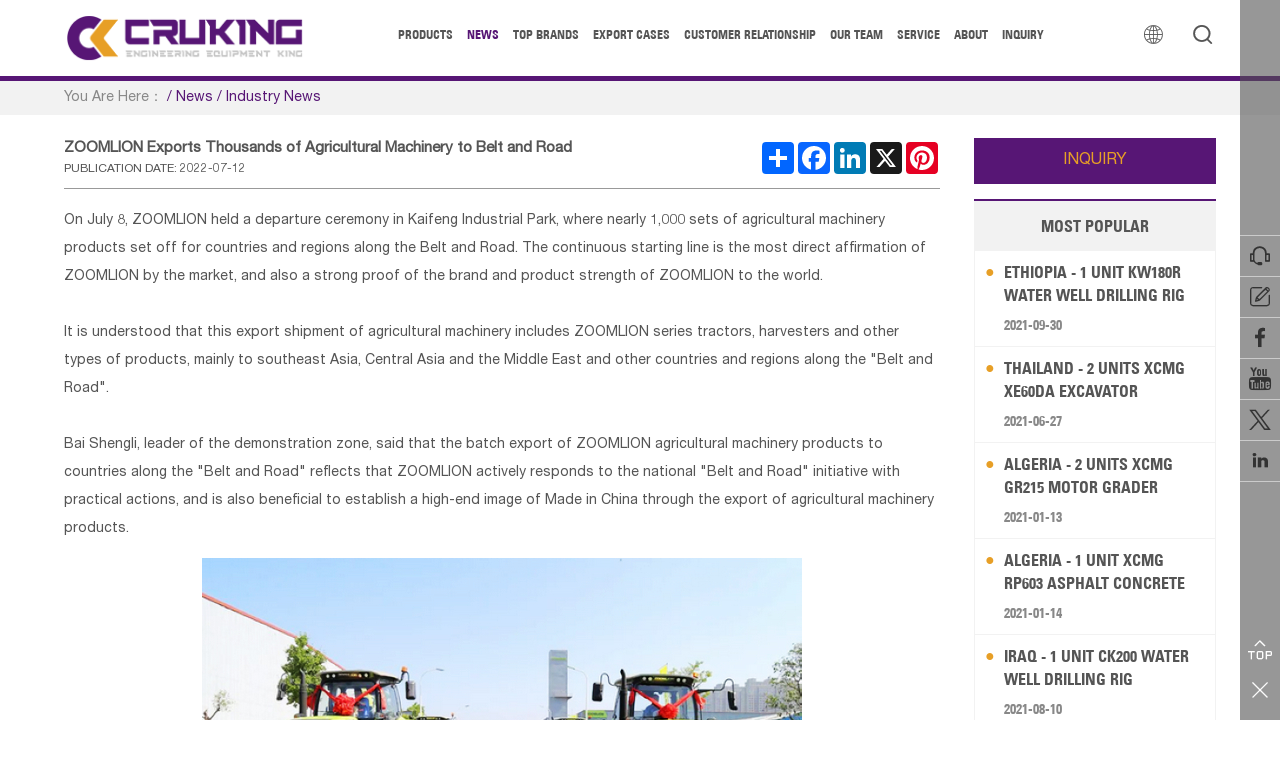

--- FILE ---
content_type: text/html;charset=utf-8
request_url: https://cruking.com/news/detail/281.html
body_size: 85333
content:
<!DOCTYPE html>
<html xmlns="http://www.w3.org/1999/xhtml">
<head runat="server">
	<meta http-equiv="Content-Type" content="text/html; charset=utf-8" />
	<meta id="Key" name="Keywords" content="zoomlion,export,Agricultural Machinery,Belt and Road,ZOOMLION Agricultural Machinery,ZOOMLION series," />
	<meta id="Des" name="Description" content="On July 8, ZOOMLION held a departure ceremony in Kaifeng Industrial Park, where nearly 1,000 sets of agricultural machinery products set off for countries and regions along the Belt and Road. The continuous starting line is the most direct affirmation of ZOOMLION by the market, and also a strong proof of the brand and product strength of ZOOMLION to the world.  It is understood that this export shipment of agricultural machinery includes ZOOMLION series tractors, harvesters and other types of products, mainly to southeast Asia, Central Asia and the Middle East and other countries and regions along the " />
	<meta http-equiv="X-UA-Compatible" content="chrome=1,IE=edge" />
	<meta name="apple-mobile-web-app-capable" content="yes" />
	<meta name="mobile-web-app-capable" content="yes" />
	<meta name="renderer" content="webkit" />
	<meta name="viewport" content="width=device-width, initial-scale=1, maximum-scale=1, user-scalable=no" />
	<link href="/disk/images/favicon.ico" type="image/x-icon" rel="shortcut icon">
	<meta name="format-detection" content="telephone=yes" />
	<link rel="stylesheet" href="/disk/css/reset.css" />
	<link rel="stylesheet" href="/disk/css/swiper.min.css" />
	<link rel="stylesheet" href="/disk/css/style.css" />
	<script src="/disk/js/jquery-1.9.1.min.js" ></script>
	<script src="/disk/js/include.js"></script>
	<title>ZOOMLION Exports Thousands of Agricultural Machinery to Belt and Road</title>
</head>
<body oncontextmenu="return false" ondragstart="return false" onselectstart="return false" onselect="document.selection.empty()" oncopy="document.selection.empty()">
<div class="headerTopHeight"></div>
<div class="headers">
	<div class="autowidth flex flexbt">
		<!--<div class="search flex flexct">
			<input type="text" placeholder="Search" />
			<a href="/search/search.html" class="iconfont btn">&#xe65b;</a>
		</div>-->
		<a class="fl logo" href="/"><img src="/photos/20210417145613-7PPC4HIATIR0-342248.png"/></a>
		<div class="navMenu"><span class="line1"></span><span class="line2"></span><span class="line3"></span></div>
		<div class="headerBot flex1 font_nev">
			<div class="lanagues">
				<div class="lg lga">
					<i class="iconfont">&#xe684;</i>
					<div class="displayNone">
						<div class="itemLink">
														<p><a href="https://translate.google.com/translate?hl=en-EN&sl=en&tl=pt&u=https://www.cruking.com:443/news/detail/281.html"><i class="iconfont">&#xe606;</i>Portuguese</a></p>
							<p><a href="https://translate.google.com/translate?hl=en-EN&sl=en&tl=es&u=https://www.cruking.com:443/news/detail/281.html"><i class="iconfont">&#xe606;</i>Spanish</a></p>
							<p><a href="https://translate.google.com/translate?hl=en-EN&sl=en&tl=ru&u=https://www.cruking.com:443/news/detail/281.html"><i class="iconfont">&#xe606;</i>Russian</a></p>
							<p><a href="https://translate.google.com/translate?hl=en-EN&sl=en&tl=ar&u=https://www.cruking.com:443/news/detail/281.html"><i class="iconfont">&#xe606;</i>Arabic</a></p>
							<p><a href="https://translate.google.com/translate?hl=en-EN&sl=en&tl=fr&u=https://www.cruking.com:443/news/detail/281.html"><i class="iconfont">&#xe606;</i>French</a></p>
							<p><a href="https://translate.google.com/translate?hl=en-EN&sl=en&tl=de&u=https://www.cruking.com:443/news/detail/281.html"><i class="iconfont">&#xe606;</i>German</a></p>
							<p><a href="https://translate.google.com/translate?hl=en-EN&sl=en&tl=it&u=https://www.cruking.com:443/news/detail/281.html"><i class="iconfont">&#xe606;</i>Italian</a></p>
							<p><a href="https://translate.google.com/translate?hl=en-EN&sl=en&tl=tr&u=https://www.cruking.com:443/news/detail/281.html"><i class="iconfont">&#xe606;</i>Turkish</a></p>
							<p><a href="https://translate.google.com/translate?hl=en-EN&sl=en&tl=th&u=https://www.cruking.com:443/news/detail/281.html"><i class="iconfont">&#xe606;</i>Thai</a></p>
							<p><a href="https://translate.google.com/translate?hl=en-EN&sl=en&tl=ja&u=https://www.cruking.com:443/news/detail/281.html"><i class="iconfont">&#xe606;</i>Japanese</a></p>
							<p><a href="https://translate.google.com/translate?hl=en-EN&sl=en&tl=ko&u=https://www.cruking.com:443/news/detail/281.html"><i class="iconfont">&#xe606;</i>Korean</a></p>
							<p><a href="https://translate.google.com/translate?hl=en-EN&sl=en&tl=vi&u=https://www.cruking.com:443/news/detail/281.html"><i class="iconfont">&#xe606;</i>Vietnamese</a></p>
						</div>
					</div>
				</div>
				<div class="lg lgb">
					<a href="javascript:;" class="iconfont searchBtn">&#xe65c;</a>
					<div class="inputSS">
						<form id="searchForm" action="/search/result/" method="post">
						<a href="javascript:void(0);" class="iconfont sc">&#xe65c;</a>
						<input id="keyword" name="keyword" type="text" placeholder="PLEASE ENTER SEARCH TERM" />
						<i class="iconfont co">&#xe65a;</i>
						</form>
						<script>
							//$('.searchBtn').click(function () {
							$('#keyword').bind('keypress',function(event){
								if (event.ctrlKey && eevent.which == 13){
									var chkNull	=	/^[\s'　']*$/;
									var keyword	=	$('#keyword').val();
									if(chkNull.test(keyword)) {
										alert('PLEASE ENTER SEARCH TERM');
										return false;
									}
									$('#searchForm').submit();
								}
							});
						</script>
					</div>
				</div>
			</div>
			<dl class="headDL">
				<dd><a href="/product/index/">Products</a>
					<div class="displayNone">
						<div class="itemLink">
							<p><a href="/product/index/">Dump Truck</a></p>
							<p><a href="/product/index/">Tractor Truck</a></p>
							<p><a href="/product/index/">Cargo Truck</a></p>
							<p><a href="/product/index/">Water Tank Truck</a></p>
							<p><a href="/product/index/">Fuel Tank Truck</a></p>
							<p><a href="/product/index/">Semi-trailer</a></p>
							<p><a href="/product/index/">Concrete Pump Truck</a></p>
							<p><a href="/product/index/">Refrigerated Truck</a></p>
							<p><a href="/product/index/">Suction Sewage Truck</a></p>
							<p><a href="/product/index/">Asphalt Distributor</a></p>
							<p><a href="/product/index/">Other Special Vehicle</a></p>
							<p><a href="/product/index/">Construction Machinery</a></p>
						</div>
					</div>
				</dd>
				<dd><a href="/news/list/">News</a>
					<div class="displayNone">
						<div class="itemLink font16">
														<p><a href="/news/list/1.html">Cruking News</a></p>
														<p><a href="/news/list/2.html">Industry News</a></p>
														<p><a href="/news/list/3.html">Cruking Videos</a></p>
													</div>
					</div>
				</dd>
				<dd><a href="/brand/index/">Top Brands</a></dd>
				<!-- <dd><a href="/support/case/">Support</a>
					<div class="displayNone">
						<div class="itemLink font16">
							<p><a href="/support/case/">Successful Cases</a></p>
							<p><a href="/support/visit/">Client Visit</a></p>
							<p><a href="/support/technologies/">Technologies</a></p>
						</div>
					</div>
				</dd> -->
				<dd><a href="/support/case/">Export Cases</a></dd>
				<dd><a href="/support/visit/">Customer Relationship</a></dd>
				<dd><a href="/about/team/">Our Team</a></dd>
				<!--<dd><a href="/support/technologies/">Technologies</a></dd>-->
				<dd><a href="/service/detail/">Service</a>
					<div class="displayNone">
						<div class="itemLink font16">
														<p><a href="/service/detail/4.html">Warranty</a></p>
														<p><a href="/service/detail/451.html">Spare Parts</a></p>
														<p><a href="/service/detail/6.html">Installation & Maintenance</a></p>
														<p><a href="/service/detail/5.html">Training</a></p>
													</div>
					</div>
				</dd>
				<dd><a href="/about/us/">About</a>
					<div class="displayNone">
						<div class="itemLink font16">
							<p><a href="/about/us/">About CRUKING</a></p>
							<!--<p><a href="/about/team/">Our Team</a></p>-->
							<p><a href="/about/contact/">Contact Us</a></p>
						</div>
					</div>
				</dd>
				<dd><a href="/inquiry/fill/">Inquiry</a></dd>
			</dl>
		</div>
	</div>
</div>

<div class="leftFixed">
	<dl class="sixDL font_arial">
		<dd>
			<a target="_blank" class="wc iconfont" href="https://cruking.com/inquiry/fill/">&#xe600;</a>
			<div class="hovers">
				<div class="jts">
					<i class="iconfont font16">&#xe600;</i>
					<span>Online Chat</span>
				</div>
			</div>
		</dd>
		<dd>
			<a target="_blank" class="wc iconfont" href="/inquiry/fill/">&#xe60b;</a>
			<div class="hovers">
				<div class="jts">
					<i class="iconfont font16">&#xe60b;</i>
					<span>Message</span>
				</div>
			</div>
		</dd>
		<dd>
			<a target="_blank" class="wc iconfont" href="https://www.facebook.com/crukingcn">&#xe8e7;</a>
			<div class="hovers">
				<div class="jts">
					<i class="iconfont font16">&#xe8e7;</i>
					<span>Facebook</span>
				</div>
			</div>
		</dd>
		<dd>
			<a target="_blank" class="wc iconfont" href="https://www.youtube.com/@CRUKING">&#xe852;</a>
			<div class="hovers">
				<div class="jts">
					<i class="iconfont font16">&#xe852;</i>
					<span>YouTube</span>
				</div>
			</div>
		</dd>
		<dd>
			<a target="_blank" class="wc iconfont" href="https://twitter.com/Crukingcn">&#xe603;</a>
			<div class="hovers">
				<div class="jts">
					<!-- <i class="iconfont font16">&#xecb3;</i> -->
					<i class="iconfont font16">&#xe603;</i>
					<span>Twitter</span>
				</div>
			</div>
		</dd>
		<dd>
			<a target="_blank" class="wc iconfont" href="https://www.linkedin.com/company/cruking">&#xe611;</a>
			<div class="hovers">
				<div class="jts">
					<i class="iconfont font16">&#xe611;</i>
					<span>LinkedIn</span>
				</div>
			</div>
		</dd>
	</dl>
	<div class="scroolTops">
		<a class="iconfont scroolTo" href="javascript:;">&#xe608;</a>
		<a class="iconfont closeLeft" href="javascript:;">&#xe65a;</a>
	</div>
</div><div class="breads">
  <div class="autowidth clearfix colorlogo">
		<span class="color888">You Are Here：</span> /
		<a href="/news/list/">News</a> /
		<span>Industry News</span>
  </div>
</div>
<div class="autowidth">
  <div class="clearfix newsCt paddingTop2">
	  <div class="newsFl">
		  <div class="detailsTitle flex flexbt flexct">
			  <div class="tit flex1">
				<h1 class="font20 fontBold span">ZOOMLION Exports Thousands of Agricultural Machinery to Belt and Road</h1>
				<p class="uppercase font12">Publication Date: 2022-07-12</p>
			  </div>
			  <div class="flex flexbt sharesApp">
<!-- AddToAny BEGIN -->
<div class="a2a_kit a2a_kit_size_32 a2a_default_style">
<a class="a2a_dd" href="https://www.addtoany.com/share"></a>
<a class="a2a_button_facebook"></a>
<a class="a2a_button_linkedin"></a>
<a class="a2a_button_x"></a>
<a class="a2a_button_pinterest"></a>
</div>
<script async src="https://static.addtoany.com/menu/page.js"></script>
<!-- AddToAny END -->
			  </div>
		  </div>
		  <div class="detailsTxt">
			  <p>
	On July 8, ZOOMLION held a departure ceremony in Kaifeng Industrial Park, where nearly 1,000 sets of agricultural machinery products set off for countries and regions along the Belt and Road. The continuous starting line is the most direct affirmation of ZOOMLION by the market, and also a strong proof of the brand and product strength of ZOOMLION to the world.
</p>
<p>
	<br />
</p>
<p>
	It is understood that this export shipment of agricultural machinery includes ZOOMLION series tractors, harvesters and other types of products, mainly to southeast Asia, Central Asia and the Middle East and other countries and regions along the "Belt and Road".
</p>
<p>
	<br />
</p>
<p>
	Bai Shengli, leader of the demonstration zone, said that the batch export of ZOOMLION agricultural machinery products to countries along the "Belt and Road" reflects that ZOOMLION actively responds to the national "Belt and Road" initiative with practical actions, and is also beneficial to establish a high-end image of Made in China through the export of agricultural machinery products.
</p>
<p style="text-align:center;">
	<img src="/uploadfile/image/20220712/20220712064759_20820.jpg" alt="ZOOMLION Exports Thousands of Agricultural Machinery to Belt and Road" /> 
</p>
<p style="text-align:center;">
	<img src="/uploadfile/image/20220712/20220712064805_26333.jpg" alt="ZOOMLION Exports Thousands of Agricultural Machinery to Belt and Road" /> 
</p>
<p style="text-align:center;">
	<img src="/uploadfile/image/20220712/20220712064812_75530.jpg" alt="ZOOMLION Exports Thousands of Agricultural Machinery to Belt and Road" /> 
</p>
As Zhan Chunxin, chairman and CEO of ZOOMLION, said during the national two sessions this year, the Belt and Road Initiative provides a new path for the prosperity and development of the world, brings new development opportunities to China's equipment manufacturing industry, and also builds a new platform for win-win cooperation among enterprises.<br />
<br />
Take ZOOMLION Agricultural Machinery as an example. Relying on competitive products, perfect service support and good user reputation, ZOOMLION agricultural Machinery has won a reputation in countries along the Belt and Road and gained the trust of overseas users. At present, ZOOMLION's agricultural machinery business has covered more than 40 countries and regions in the world, and the export volume of products in countries along the Belt and Road continues to rise, and it has gained a leading position in the market in many countries.			  		  </div>
		  <div class="flex flexbt fontBold paddingTop3 preNext">
			 <div class="singleTxt flex1">
				 Pre:
				 				 <a href="289.html">Zambian Vice President Visits SD</a>
				 			 </div>
			 <div class="singleTxt flex1">
				 Next:
				 				 <a href="274.html">SEM SEM653F Wheel Loader Was Rel</a>
				 			 </div>
			 <a class="acback" href="javascript:history.go(-1)">Back</a>
		  </div>

		  <div class="SpecialTit font20 uppercase marginTop2 fontBold">Special Recommendation </div>
<div class="hotLunbo paddingBot3 paddingTop2">
    <div class="swiper-container xinwen">
        <dl class="swiper-wrapper">
                        <dd class="swiper-slide">
                <a href="/news/detail/208.html">
                    <p class="scaleImg"><img src="/photos/20210602171619-BLAG6T8WRNGK-582489.jpg"/></p>
                    <div class="overHidden txt">
                        <p class="singleTxt2 font16">LIUGONG 856E-MAX Electric Loader Green Times Trendsetter!</p>
                    </div>
                </a>
            </dd>
                        <dd class="swiper-slide">
                <a href="/news/detail/295.html">
                    <p class="scaleImg"><img src="/photos/20220811152245-QGBI0EE7YNWO-205680.jpg"/></p>
                    <div class="overHidden txt">
                        <p class="singleTxt2 font16">CRUKING Visited International XIAMEN Stone Fair</p>
                    </div>
                </a>
            </dd>
                        <dd class="swiper-slide">
                <a href="/news/detail/362.html">
                    <p class="scaleImg"><img src="/photos/20230201161046-4HCPBPFMEB8A-709277.jpg"/></p>
                    <div class="overHidden txt">
                        <p class="singleTxt2 font16">Flagship XCMG Machinery Equipment Features in Sci-Fi Blockbuster </p>
                    </div>
                </a>
            </dd>
                        <dd class="swiper-slide">
                <a href="/news/detail/234.html">
                    <p class="scaleImg"><img src="/photos/20210806163818-ABDI73WPL5SZ-761936.jpg"/></p>
                    <div class="overHidden txt">
                        <p class="singleTxt2 font16">CRUKING Visited the XGMA factory</p>
                    </div>
                </a>
            </dd>
                        <dd class="swiper-slide">
                <a href="/news/detail/441.html">
                    <p class="scaleImg"><img src="/photos/20240108150502-QX8CXMKWXG8E-288212.jpg"/></p>
                    <div class="overHidden txt">
                        <p class="singleTxt2 font16">CRUKING 2023 Christmas & New Year's Party</p>
                    </div>
                </a>
            </dd>
                        <dd class="swiper-slide">
                <a href="/news/detail/302.html">
                    <p class="scaleImg"><img src="/photos/20220815163807-A5JERL4DG28S-268101.jpg"/></p>
                    <div class="overHidden txt">
                        <p class="singleTxt2 font16">CRUKING Visited the JINGONG Plant</p>
                    </div>
                </a>
            </dd>
                        <dd class="swiper-slide">
                <a href="/news/detail/348.html">
                    <p class="scaleImg"><img src="/photos/20221213112216-LBRVSTEBNC33-206209.jpg"/></p>
                    <div class="overHidden txt">
                        <p class="singleTxt2 font16">CRUKING Outing</p>
                    </div>
                </a>
            </dd>
                        <dd class="swiper-slide">
                <a href="/news/detail/242.html">
                    <p class="scaleImg"><img src="/photos/20210817162521-DHB38UBLBURE-626552.jpg"/></p>
                    <div class="overHidden txt">
                        <p class="singleTxt2 font16">VOLVO Launched the EC530E and EC550E Two 50-ton Excavator</p>
                    </div>
                </a>
            </dd>
                        <dd class="swiper-slide">
                <a href="/news/detail/217.html">
                    <p class="scaleImg"><img src="/photos/20210609163924-WS0U0FTJSCNG-104144.jpg"/></p>
                    <div class="overHidden txt">
                        <p class="singleTxt2 font16">Sneak Peek! XCMG XCT95L7 Crane Strength Leader</p>
                    </div>
                </a>
            </dd>
                        <dd class="swiper-slide">
                <a href="/news/detail/375.html">
                    <p class="scaleImg"><img src="/photos/20230322100653-GXVJ1OY3G0FV-819200.jpg"/></p>
                    <div class="overHidden txt">
                        <p class="singleTxt2 font16">SHANTUI Mining Excavator Batch Helps Southeastern Coastal Mine Development</p>
                    </div>
                </a>
            </dd>
                        <dd class="swiper-slide">
                <a href="/news/detail/463.html">
                    <p class="scaleImg"><img src="/photos/20240605165756-DD6QDUTQBDYQ-925062.jpg"/></p>
                    <div class="overHidden txt">
                        <p class="singleTxt2 font16">CRUKING Luoyang Historical Outing</p>
                    </div>
                </a>
            </dd>
                        <dd class="swiper-slide">
                <a href="/news/detail/220.html">
                    <p class="scaleImg"><img src="/photos/20210617164124-BXBM16AT1KP9-185396.jpg"/></p>
                    <div class="overHidden txt">
                        <p class="singleTxt2 font16">Century Project! XCMG Excavators Help Build China-Russia Natural Gas Pipeline</p>
                    </div>
                </a>
            </dd>
                        <dd class="swiper-slide">
                <a href="/news/detail/343.html">
                    <p class="scaleImg"><img src="/photos/20221206142701-CXMYK6TOPZDV-501992.jpg"/></p>
                    <div class="overHidden txt">
                        <p class="singleTxt2 font16">SANY's "10 Billion Club" Added Another Member!</p>
                    </div>
                </a>
            </dd>
                        <dd class="swiper-slide">
                <a href="/news/detail/229.html">
                    <p class="scaleImg"><img src="/photos/20210707162634-RO1CT3ZVU52M-509494.jpg"/></p>
                    <div class="overHidden txt">
                        <p class="singleTxt2 font16">ZOOMLION Hydraulic Crushing Hammer ZHB220</p>
                    </div>
                </a>
            </dd>
                        <dd class="swiper-slide">
                <a href="/news/detail/382.html">
                    <p class="scaleImg"><img src="/photos/20230420103030-BYNB5U6UP2RM-631760.jpg"/></p>
                    <div class="overHidden txt">
                        <p class="singleTxt2 font16">SHANTUI LH60-G Redefines the New Standard of High-End Hydrostatic Loader!</p>
                    </div>
                </a>
            </dd>
                        <dd class="swiper-slide">
                <a href="/news/detail/350.html">
                    <p class="scaleImg"><img src="/photos/20221229101140-33ASIV5BWSXT-861081.jpg"/></p>
                    <div class="overHidden txt">
                        <p class="singleTxt2 font16">SEM Machinery F Series </p>
                    </div>
                </a>
            </dd>
                        <dd class="swiper-slide">
                <a href="/news/detail/223.html">
                    <p class="scaleImg"><img src="/photos/20210622180502-6JBUHADG5P0V-653560.jpg"/></p>
                    <div class="overHidden txt">
                        <p class="singleTxt2 font16">SANY SR235M, A Powerful Tool for Pile Foundation Construction</p>
                    </div>
                </a>
            </dd>
                        <dd class="swiper-slide">
                <a href="/news/detail/341.html">
                    <p class="scaleImg"><img src="/photos/20221202145608-NKIOPXEBF0HE-401687.jpg"/></p>
                    <div class="overHidden txt">
                        <p class="singleTxt2 font16">CRUKING | KATOSCE HD27 Mini Excavator</p>
                    </div>
                </a>
            </dd>
                        <dd class="swiper-slide">
                <a href="/news/detail/355.html">
                    <p class="scaleImg"><img src="/photos/20230105111151-8XLRTYWOOG9G-369661.jpg"/></p>
                    <div class="overHidden txt">
                        <p class="singleTxt2 font16">Hundreds of XCMG Aerial Work Platforms Sent to "One Belt, One Road"</p>
                    </div>
                </a>
            </dd>
                        <dd class="swiper-slide">
                <a href="/news/detail/235.html">
                    <p class="scaleImg"><img src="/photos/20210812175346-IHENMKOVGJAC-675013.jpg"/></p>
                    <div class="overHidden txt">
                        <p class="singleTxt2 font16">CRUKING Mount Wuyi Outing</p>
                    </div>
                </a>
            </dd>
                        <dd class="swiper-slide">
                <a href="/news/detail/342.html">
                    <p class="scaleImg"><img src="/photos/20221202145928-YNACR1YWFIWP-650934.jpg"/></p>
                    <div class="overHidden txt">
                        <p class="singleTxt2 font16">CRUKING | KATOSCE 18VX Mini Excavator</p>
                    </div>
                </a>
            </dd>
                        <dd class="swiper-slide">
                <a href="/news/detail/205.html">
                    <p class="scaleImg"><img src="/photos/20210525152924-OLT39SKD7X7Q-619935.jpg"/></p>
                    <div class="overHidden txt">
                        <p class="singleTxt2 font16">Orders Delivered! Hundreds of XCMG Wheel Loaders Shipped to "The Belt and Road Initiat</p>
                    </div>
                </a>
            </dd>
                        <dd class="swiper-slide">
                <a href="/news/detail/378.html">
                    <p class="scaleImg"><img src="/photos/20230331150500-SBIWZVO6DGVQ-921795.jpg"/></p>
                    <div class="overHidden txt">
                        <p class="singleTxt2 font16">CRUKING | HANGCHA CPC35 Diesel Forklift</p>
                    </div>
                </a>
            </dd>
                        <dd class="swiper-slide">
                <a href="/news/detail/338.html">
                    <p class="scaleImg"><img src="/photos/20221130133951-WO05AYJY1TQS-917756.jpg"/></p>
                    <div class="overHidden txt">
                        <p class="singleTxt2 font16">How to Choose a 50 Ton Hybrid Crane ?</p>
                    </div>
                </a>
            </dd>
                        <dd class="swiper-slide">
                <a href="/news/detail/331.html">
                    <p class="scaleImg"><img src="/photos/20221107140148-600VBNYM4EBP-269657.jpg"/></p>
                    <div class="overHidden txt">
                        <p class="singleTxt2 font16">SANY's Q3 Report Review: Overseas Markets Continue to Make Efforts</p>
                    </div>
                </a>
            </dd>
                        <dd class="swiper-slide">
                <a href="/news/detail/232.html">
                    <p class="scaleImg"><img src="/photos/20210714181105-NYVZQPGTIVN2-158652.jpg"/></p>
                    <div class="overHidden txt">
                        <p class="singleTxt2 font16">【HYUNDAI Special Assembly】Heavy Load Crusher R600BKVS</p>
                    </div>
                </a>
            </dd>
                        <dd class="swiper-slide">
                <a href="/news/detail/259.html">
                    <p class="scaleImg"><img src="/photos/20211102174625-ZGZOF2STAOZ6-231081.jpg"/></p>
                    <div class="overHidden txt">
                        <p class="singleTxt2 font16">The Impact of Rising Oil Prices on Construction Machinery Industry</p>
                    </div>
                </a>
            </dd>
                        <dd class="swiper-slide">
                <a href="/news/detail/406.html">
                    <p class="scaleImg"><img src="/photos/20230707152206-FMVUIPADID51-250833.jpg"/></p>
                    <div class="overHidden txt">
                        <p class="singleTxt2 font16">CRUKING | ZCJK QTY4 25 Brick Forming Machine</p>
                    </div>
                </a>
            </dd>
                        <dd class="swiper-slide">
                <a href="/news/detail/250.html">
                    <p class="scaleImg"><img src="/photos/20210915170419-QAC7BJXUPO5U-262034.jpg"/></p>
                    <div class="overHidden txt">
                        <p class="singleTxt2 font16">Real Data | SANY SY245HSIC Wins Reputation by Strength</p>
                    </div>
                </a>
            </dd>
                        <dd class="swiper-slide">
                <a href="/news/detail/255.html">
                    <p class="scaleImg"><img src="/photos/20211009152352-IDPRTEWEAGS4-990803.jpg"/></p>
                    <div class="overHidden txt">
                        <p class="singleTxt2 font16">SANY Excavator Debuts at RWM Exhibition in UK</p>
                    </div>
                </a>
            </dd>
                        <dd class="swiper-slide">
                <a href="/news/detail/233.html">
                    <p class="scaleImg"><img src="/photos/20210806163143-NYA5MUZOQY8O-190263.jpg"/></p>
                    <div class="overHidden txt">
                        <p class="singleTxt2 font16">CRUKING Christmas Party in 2020</p>
                    </div>
                </a>
            </dd>
                        <dd class="swiper-slide">
                <a href="/news/detail/204.html">
                    <p class="scaleImg"><img src="/photos/20210519172214-3EZZI0NHASCV-461001.jpg"/></p>
                    <div class="overHidden txt">
                        <p class="singleTxt2 font16">SANY Developing Hydrogen Fuel Trucks</p>
                    </div>
                </a>
            </dd>
                        <dd class="swiper-slide">
                <a href="/news/detail/460.html">
                    <p class="scaleImg"><img src="/photos/20240531105101-F9WBNZ7LDPLW-697541.jpg"/></p>
                    <div class="overHidden txt">
                        <p class="singleTxt2 font16">XCMG: Explore the Road of Low-Carbon Development of the Industry</p>
                    </div>
                </a>
            </dd>
                        <dd class="swiper-slide">
                <a href="/news/detail/423.html">
                    <p class="scaleImg"><img src="/photos/20230908143922-BSWGLU7QBNOH-400555.jpg"/></p>
                    <div class="overHidden txt">
                        <p class="singleTxt2 font16">Batches of LIUGONG Excavators Delivered to the Provincial Government of Argentina</p>
                    </div>
                </a>
            </dd>
                        <dd class="swiper-slide">
                <a href="/news/detail/269.html">
                    <p class="scaleImg"><img src="/photos/20211214154747-8HDLVRZCGCF3-480055.jpg"/></p>
                    <div class="overHidden txt">
                        <p class="singleTxt2 font16">CRUKING | LIUGONG CLG848H Wheel Loader</p>
                    </div>
                </a>
            </dd>
                        <dd class="swiper-slide">
                <a href="/news/detail/219.html">
                    <p class="scaleImg"><img src="/photos/20210611180235-F9GPZPPGAIIO-781023.jpg"/></p>
                    <div class="overHidden txt">
                        <p class="singleTxt2 font16">CRUKING | LIUGONG CLG877H Wheel Loader</p>
                    </div>
                </a>
            </dd>
                        <dd class="swiper-slide">
                <a href="/news/detail/268.html">
                    <p class="scaleImg"><img src="/photos/20211214153928-S6SBUHIPP99J-323046.jpg"/></p>
                    <div class="overHidden txt">
                        <p class="singleTxt2 font16">CRUKING | LOVOL FL956H Wheel Loader</p>
                    </div>
                </a>
            </dd>
                        <dd class="swiper-slide">
                <a href="/news/detail/270.html">
                    <p class="scaleImg"><img src="/photos/20211214155716-XW0C2SEYIKCQ-623327.jpg"/></p>
                    <div class="overHidden txt">
                        <p class="singleTxt2 font16">CRUKING | SANY SY500H Excavator</p>
                    </div>
                </a>
            </dd>
                        <dd class="swiper-slide">
                <a href="/news/detail/274.html">
                    <p class="scaleImg"><img src="/photos/20211216170404-ISMCXBJGLFEL-917465.jpg"/></p>
                    <div class="overHidden txt">
                        <p class="singleTxt2 font16">SEM SEM653F Wheel Loader Was Released</p>
                    </div>
                </a>
            </dd>
                        <dd class="swiper-slide">
                <a href="/news/detail/271.html">
                    <p class="scaleImg"><img src="/photos/20211214161931-OEVC7CSKLJAP-514697.jpg"/></p>
                    <div class="overHidden txt">
                        <p class="singleTxt2 font16">CRUKING | HBXG SD7K Bulldozer</p>
                    </div>
                </a>
            </dd>
                        <dd class="swiper-slide">
                <a href="/news/detail/222.html">
                    <p class="scaleImg"><img src="/photos/20210622172634-29I7FEOZG0K8-717938.jpg"/></p>
                    <div class="overHidden txt">
                        <p class="singleTxt2 font16">CRUKING | SHANTUI SD22 Bulldozer</p>
                    </div>
                </a>
            </dd>
                        <dd class="swiper-slide">
                <a href="/news/detail/296.html">
                    <p class="scaleImg"><img src="/photos/20220811164017-I6VNKVG1H5JO-624399.jpg"/></p>
                    <div class="overHidden txt">
                        <p class="singleTxt2 font16">Is the Remote Control Excavator Safe?</p>
                    </div>
                </a>
            </dd>
                        <dd class="swiper-slide">
                <a href="/news/detail/209.html">
                    <p class="scaleImg"><img src="/photos/20210602180033-KHCARTSHWR6B-672066.jpg"/></p>
                    <div class="overHidden txt">
                        <p class="singleTxt2 font16">CRUKING | LIUGONG CLG909E Excavator</p>
                    </div>
                </a>
            </dd>
                        <dd class="swiper-slide">
                <a href="/news/detail/316.html">
                    <p class="scaleImg"><img src="/photos/20220920165749-HQZYZWQVWCWQ-693574.jpg"/></p>
                    <div class="overHidden txt">
                        <p class="singleTxt2 font16">SDLG's Internationalisation Process Is Accelerating</p>
                    </div>
                </a>
            </dd>
                        <dd class="swiper-slide">
                <a href="/news/detail/306.html">
                    <p class="scaleImg"><img src="/photos/20220819140303-DAI7CHM5ZZMY-521078.jpg"/></p>
                    <div class="overHidden txt">
                        <p class="singleTxt2 font16">ZOOMLION Electric Forklift New Product Release</p>
                    </div>
                </a>
            </dd>
                        <dd class="swiper-slide">
                <a href="/news/detail/310.html">
                    <p class="scaleImg"><img src="/photos/20220905165459-U6ZKYZMAI04L-742756.jpg"/></p>
                    <div class="overHidden txt">
                        <p class="singleTxt2 font16">SHANTUI Pure Electric Loaders in Southwest Mines</p>
                    </div>
                </a>
            </dd>
                        <dd class="swiper-slide">
                <a href="/news/detail/425.html">
                    <p class="scaleImg"><img src="/photos/20230920163217-IAS7SRAFNLPJ-238231.jpg"/></p>
                    <div class="overHidden txt">
                        <p class="singleTxt2 font16">Star Product SE680LC Receives Praise from the Market</p>
                    </div>
                </a>
            </dd>
                        <dd class="swiper-slide">
                <a href="/news/detail/230.html">
                    <p class="scaleImg"><img src="/photos/20210707164932-9ITJJ78Y7S37-510160.jpg"/></p>
                    <div class="overHidden txt">
                        <p class="singleTxt2 font16">CRUKING | ZOOMLION ZE360E Excavator</p>
                    </div>
                </a>
            </dd>
                        <dd class="swiper-slide">
                <a href="/news/detail/519.html">
                    <p class="scaleImg"><img src="/photos/20241105173850-QW7X3QOQZVRN-656419.jpg"/></p>
                    <div class="overHidden txt">
                        <p class="singleTxt2 font16">CRUKING's 2024 Halloween Theme Party</p>
                    </div>
                </a>
            </dd>
                        <dd class="swiper-slide">
                <a href="/news/detail/330.html">
                    <p class="scaleImg"><img src="/photos/20221027140936-YOPDMXVVVF09-298075.jpg"/></p>
                    <div class="overHidden txt">
                        <p class="singleTxt2 font16">Photo Gallery of Bauma 2022 in Germany</p>
                    </div>
                </a>
            </dd>
                        <dd class="swiper-slide">
                <a href="/news/detail/189.html">
                    <p class="scaleImg"><img src="/photos/20210510173135-7HQF4XXX8VHN-218566.jpg"/></p>
                    <div class="overHidden txt">
                        <p class="singleTxt2 font16">CRUKING | XCMG XE215C Excavator</p>
                    </div>
                </a>
            </dd>
                        <dd class="swiper-slide">
                <a href="/news/detail/231.html">
                    <p class="scaleImg"><img src="/photos/20210707165422-GMBEC1ZYAVM2-120564.jpg"/></p>
                    <div class="overHidden txt">
                        <p class="singleTxt2 font16">CRUKING | SANY SAC2200 All Terrain Crane</p>
                    </div>
                </a>
            </dd>
                        <dd class="swiper-slide">
                <a href="/news/detail/289.html">
                    <p class="scaleImg"><img src="/photos/20220805170019-W7OX6EAHQYVV-525734.jpg"/></p>
                    <div class="overHidden txt">
                        <p class="singleTxt2 font16">Zambian Vice President Visits SDLG's Star Products</p>
                    </div>
                </a>
            </dd>
                        <dd class="swiper-slide">
                <a href="/news/detail/187.html">
                    <p class="scaleImg"><img src="/photos/20210510171938-G7EPPA56PJTF-326569.jpg"/></p>
                    <div class="overHidden txt">
                        <p class="singleTxt2 font16">CRUKING | LOVOL Excavator FR480E</p>
                    </div>
                </a>
            </dd>
                        <dd class="swiper-slide">
                <a href="/news/detail/474.html">
                    <p class="scaleImg"><img src="/photos/20240625152630-IDHCTO57BIP5-763947.jpg"/></p>
                    <div class="overHidden txt">
                        <p class="singleTxt2 font16">Guangzhou-Zhanjiang High-speed Railway: Demonstrating the Excellent Quality of SANY</p>
                    </div>
                </a>
            </dd>
                        <dd class="swiper-slide">
                <a href="/news/detail/487.html">
                    <p class="scaleImg"><img src="/photos/20240722104513-ORTDCNZHYITX-357409.jpg"/></p>
                    <div class="overHidden txt">
                        <p class="singleTxt2 font16">LIUGONG's Largest Electric Excavator 995FE Debut</p>
                    </div>
                </a>
            </dd>
                        <dd class="swiper-slide">
                <a href="/news/detail/210.html">
                    <p class="scaleImg"><img src="/photos/20210602181008-HNNSJTU1GEPG-602013.jpg"/></p>
                    <div class="overHidden txt">
                        <p class="singleTxt2 font16">CRUKING | SHANTUI SD16 Bulldozer</p>
                    </div>
                </a>
            </dd>
                        <dd class="swiper-slide">
                <a href="/news/detail/264.html">
                    <p class="scaleImg"><img src="/photos/20211103170138-KZMK8CYZYCMW-810417.jpg"/></p>
                    <div class="overHidden txt">
                        <p class="singleTxt2 font16">CRUKING | XCMG GR3505 Motor Grader</p>
                    </div>
                </a>
            </dd>
                        <dd class="swiper-slide">
                <a href="/news/detail/256.html">
                    <p class="scaleImg"><img src="/photos/20211009162428-Y8CPFACJKPXQ-737919.jpg"/></p>
                    <div class="overHidden txt">
                        <p class="singleTxt2 font16">CRUKING | XGMA XG8065F Excavator</p>
                    </div>
                </a>
            </dd>
                        <dd class="swiper-slide">
                <a href="/news/detail/262.html">
                    <p class="scaleImg"><img src="/photos/20211103165325-13J0GEYLWIGC-336731.jpg"/></p>
                    <div class="overHidden txt">
                        <p class="singleTxt2 font16">CRUKING | SANY SY365H Excavator</p>
                    </div>
                </a>
            </dd>
                        <dd class="swiper-slide">
                <a href="/news/detail/293.html">
                    <p class="scaleImg"><img src="/photos/20220809154316-INYYCCJ85CAJ-289801.jpg"/></p>
                    <div class="overHidden txt">
                        <p class="singleTxt2 font16">CRUKING | JINGONG JGM791FT50KN Forklift Loader</p>
                    </div>
                </a>
            </dd>
                        <dd class="swiper-slide">
                <a href="/news/detail/253.html">
                    <p class="scaleImg"><img src="/photos/20210917135735-NJ3SMXJVJBMC-218761.jpg"/></p>
                    <div class="overHidden txt">
                        <p class="singleTxt2 font16">CRUKING | XGMA XG956N Wheel Loader</p>
                    </div>
                </a>
            </dd>
                        <dd class="swiper-slide">
                <a href="/news/detail/321.html">
                    <p class="scaleImg"><img src="/photos/20221011111354-VANJGVLML9OJ-135686.jpg"/></p>
                    <div class="overHidden txt">
                        <p class="singleTxt2 font16">Bauma 2022 Preview: ZOOMLION's R-generation Tower Cranes to Appear at Bauma Germany</p>
                    </div>
                </a>
            </dd>
                        <dd class="swiper-slide">
                <a href="/news/detail/188.html">
                    <p class="scaleImg"><img src="/photos/20210510172752-6NUEG77PT7XB-174243.jpg"/></p>
                    <div class="overHidden txt">
                        <p class="singleTxt2 font16">CRUKING | XCMG Crawler Excavators Show</p>
                    </div>
                </a>
            </dd>
                        <dd class="swiper-slide">
                <a href="/news/detail/186.html">
                    <p class="scaleImg"><img src="/photos/20210510164245-L3KRKBHIYGGE-444502.jpg"/></p>
                    <div class="overHidden txt">
                        <p class="singleTxt2 font16">CRUKING LOVOL Wheel Loader FL968H</p>
                    </div>
                </a>
            </dd>
                        <dd class="swiper-slide">
                <a href="/news/detail/278.html">
                    <p class="scaleImg"><img src="/photos/20220711150749-SMXEOKWS0AS5-349297.jpg"/></p>
                    <div class="overHidden txt">
                        <p class="singleTxt2 font16">CRUKING | JINGONG JGM757KN Wheel Loader</p>
                    </div>
                </a>
            </dd>
                        <dd class="swiper-slide">
                <a href="/news/detail/477.html">
                    <p class="scaleImg"><img src="/photos/20240702180545-EFXMAVZB4GDK-989598.jpg"/></p>
                    <div class="overHidden txt">
                        <p class="singleTxt2 font16">The 8th China-Eurasia Expo: XCMG Mining Machinery Shines!</p>
                    </div>
                </a>
            </dd>
                        <dd class="swiper-slide">
                <a href="/news/detail/277.html">
                    <p class="scaleImg"><img src="/photos/20220711145540-7MVKCJBYBORT-838726.jpg"/></p>
                    <div class="overHidden txt">
                        <p class="singleTxt2 font16">CRUKING | JINGONG JGM761FT20KV Forklift Loader</p>
                    </div>
                </a>
            </dd>
                        <dd class="swiper-slide">
                <a href="/news/detail/263.html">
                    <p class="scaleImg"><img src="/photos/20211103165657-MS3MOIRXVXEQ-643602.jpg"/></p>
                    <div class="overHidden txt">
                        <p class="singleTxt2 font16">CRUKING | XCMG LW1200KN Wheel Loader</p>
                    </div>
                </a>
            </dd>
                        <dd class="swiper-slide">
                <a href="/news/detail/340.html">
                    <p class="scaleImg"><img src="/photos/20221202145141-BVV9JFZP5JIY-767766.jpg"/></p>
                    <div class="overHidden txt">
                        <p class="singleTxt2 font16">MGMA MGM980HL Mining Forklift Loader | Xiamen Stone Fair 2022</p>
                    </div>
                </a>
            </dd>
                        <dd class="swiper-slide">
                <a href="/news/detail/261.html">
                    <p class="scaleImg"><img src="/photos/20211103165048-L1WK04401LPT-854728.jpg"/></p>
                    <div class="overHidden txt">
                        <p class="singleTxt2 font16">CRUKING | HBXG SD8N Bulldozer</p>
                    </div>
                </a>
            </dd>
                        <dd class="swiper-slide">
                <a href="/news/detail/339.html">
                    <p class="scaleImg"><img src="/photos/20221202144621-I510DXQN4RGP-329622.jpg"/></p>
                    <div class="overHidden txt">
                        <p class="singleTxt2 font16">FUDA FDM8300 Forklift | Xiamen Stone Fair 2022</p>
                    </div>
                </a>
            </dd>
                        <dd class="swiper-slide">
                <a href="/news/detail/309.html">
                    <p class="scaleImg"><img src="/photos/20220905162825-P8ADVFVQQFTV-558572.jpg"/></p>
                    <div class="overHidden txt">
                        <p class="singleTxt2 font16">CRUKING | JINGGONG JG75S-9 Wheeled Excavator</p>
                    </div>
                </a>
            </dd>
                        <dd class="swiper-slide">
                <a href="/news/detail/292.html">
                    <p class="scaleImg"><img src="/photos/20220809153925-L5ZVAZEXRQKC-677453.jpg"/></p>
                    <div class="overHidden txt">
                        <p class="singleTxt2 font16">CRUKING | JINGONG JGM9085LNZ Wheel Excavator</p>
                    </div>
                </a>
            </dd>
                        <dd class="swiper-slide">
                <a href="/news/detail/279.html">
                    <p class="scaleImg"><img src="/photos/20220711151318-QGHDOOHETJTE-665610.jpg"/></p>
                    <div class="overHidden txt">
                        <p class="singleTxt2 font16">CRUKING | JINGONG JGM9085LZ-8G Excavator</p>
                    </div>
                </a>
            </dd>
                        <dd class="swiper-slide">
                <a href="/news/detail/291.html">
                    <p class="scaleImg"><img src="/photos/20220809152909-3EO9EGUKOAC0-119559.jpg"/></p>
                    <div class="overHidden txt">
                        <p class="singleTxt2 font16">CRUKING | JINGONG JGM737K Wheel Loader</p>
                    </div>
                </a>
            </dd>
                        <dd class="swiper-slide">
                <a href="/news/detail/326.html">
                    <p class="scaleImg"><img src="/photos/20221024151408-QGXP5PJHSHMP-862647.jpg"/></p>
                    <div class="overHidden txt">
                        <p class="singleTxt2 font16">CRUKING | SOCMA HNF300 Heavy Forklift</p>
                    </div>
                </a>
            </dd>
                        <dd class="swiper-slide">
                <a href="/news/detail/294.html">
                    <p class="scaleImg"><img src="/photos/20220809155438-LYK06YXBQXBK-885525.jpg"/></p>
                    <div class="overHidden txt">
                        <p class="singleTxt2 font16">CRUKING | JINGONG JG9095LNZ Wheeled Excavator</p>
                    </div>
                </a>
            </dd>
                        <dd class="swiper-slide">
                <a href="/news/detail/491.html">
                    <p class="scaleImg"><img src="/photos/20240812164408-BLIZGEVNEX3Q-703748.jpg"/></p>
                    <div class="overHidden txt">
                        <p class="singleTxt2 font16">SANY & Zero Carbon Logistics: Build N3 green charging network in Africa</p>
                    </div>
                </a>
            </dd>
                        <dd class="swiper-slide">
                <a href="/news/detail/288.html">
                    <p class="scaleImg"><img src="/photos/20220727165657-PTD2YJZP3KV3-922360.jpg"/></p>
                    <div class="overHidden txt">
                        <p class="singleTxt2 font16">CRUKING | JINGONG JGM9075LN-9 Wheel Excavator</p>
                    </div>
                </a>
            </dd>
                        <dd class="swiper-slide">
                <a href="/news/detail/308.html">
                    <p class="scaleImg"><img src="/photos/20220902170502-LQOFRGAEYIAM-144301.jpg"/></p>
                    <div class="overHidden txt">
                        <p class="singleTxt2 font16">CRUKING | JINGGONG JG50S Wheeled Excavator</p>
                    </div>
                </a>
            </dd>
                        <dd class="swiper-slide">
                <a href="/news/detail/328.html">
                    <p class="scaleImg"><img src="/photos/20221024153029-BFGSZSFLDQW9-917501.jpg"/></p>
                    <div class="overHidden txt">
                        <p class="singleTxt2 font16">CRUKING | SOCMA HNF160 Heavy Forklift</p>
                    </div>
                </a>
            </dd>
                        <dd class="swiper-slide">
                <a href="/news/detail/287.html">
                    <p class="scaleImg"><img src="/photos/20220727161254-RL1CFOQKD6NM-645696.jpg"/></p>
                    <div class="overHidden txt">
                        <p class="singleTxt2 font16">CRUKING | JINGONG JGM767 Wheel Loader</p>
                    </div>
                </a>
            </dd>
                        <dd class="swiper-slide">
                <a href="/news/detail/468.html">
                    <p class="scaleImg"><img src="/photos/20240620100720-0U7UAPGAI7NF-790042.jpg"/></p>
                    <div class="overHidden txt">
                        <p class="singleTxt2 font16">Make Logistics Easier: ZHONGLI EPT20-20ETH Walkie Pallet Truck</p>
                    </div>
                </a>
            </dd>
                        <dd class="swiper-slide">
                <a href="/news/detail/329.html">
                    <p class="scaleImg"><img src="/photos/20221024153901-GSDJDWSKAEUR-140247.jpg"/></p>
                    <div class="overHidden txt">
                        <p class="singleTxt2 font16">CRUKING | YUANSHAN YS775-8Y Wheeled Excavator</p>
                    </div>
                </a>
            </dd>
                        <dd class="swiper-slide">
                <a href="/news/detail/311.html">
                    <p class="scaleImg"><img src="/photos/20220906134549-6JM8DYRDHYRW-347931.jpg"/></p>
                    <div class="overHidden txt">
                        <p class="singleTxt2 font16">CRUKING | JINGGONG JG150S Wheeled Excavator</p>
                    </div>
                </a>
            </dd>
                        <dd class="swiper-slide">
                <a href="/news/detail/280.html">
                    <p class="scaleImg"><img src="/photos/20220711151846-HDYXVXUWQRHX-218282.jpg"/></p>
                    <div class="overHidden txt">
                        <p class="singleTxt2 font16">CRUKING | JINGONG JGM9075L Wheel Excavator</p>
                    </div>
                </a>
            </dd>
                        <dd class="swiper-slide">
                <a href="/news/detail/312.html">
                    <p class="scaleImg"><img src="/photos/20220906140743-ZMJICQBIRVMK-169431.jpg"/></p>
                    <div class="overHidden txt">
                        <p class="singleTxt2 font16">CRUKING | JINGGONG JG120S Wheeled Excavator</p>
                    </div>
                </a>
            </dd>
                        <dd class="swiper-slide">
                <a href="/news/detail/512.html">
                    <p class="scaleImg"><img src="/photos/20241015161225-DP6UTKF7QEWS-605377.jpg"/></p>
                    <div class="overHidden txt">
                        <p class="singleTxt2 font16">XCMG's World's Largest Tower Crane Was Delivered Smoothly</p>
                    </div>
                </a>
            </dd>
                        <dd class="swiper-slide">
                <a href="/news/detail/508.html">
                    <p class="scaleImg"><img src="/photos/20240927105949-P4UQZMLMCAZZ-790848.jpg"/></p>
                    <div class="overHidden txt">
                        <p class="singleTxt2 font16">Efficient Construction Expert: XCMG XE135GA Excavator</p>
                    </div>
                </a>
            </dd>
                        <dd class="swiper-slide">
                <a href="/news/detail/497.html">
                    <p class="scaleImg"><img src="/photos/20240827164236-XYZ0WFO0EJDR-615604.jpg"/></p>
                    <div class="overHidden txt">
                        <p class="singleTxt2 font16">LIUGONG 8128H Loader Helps Green Mine Construction</p>
                    </div>
                </a>
            </dd>
                        <dd class="swiper-slide">
                <a href="/news/detail/465.html">
                    <p class="scaleImg"><img src="/photos/20240612145655-PVKUULZXDNTN-714933.jpg"/></p>
                    <div class="overHidden txt">
                        <p class="singleTxt2 font16">KOMATSU PC56-7 Excavator: The Perfect Combination of Power & Efficiency</p>
                    </div>
                </a>
            </dd>
                        <dd class="swiper-slide">
                <a href="/news/detail/499.html">
                    <p class="scaleImg"><img src="/photos/20240903102647-8BMA4MHMVQ6W-282334.jpg"/></p>
                    <div class="overHidden txt">
                        <p class="singleTxt2 font16">Machinery Showcase: XCMG XE75WG Wheeled Excavator</p>
                    </div>
                </a>
            </dd>
                        <dd class="swiper-slide">
                <a href="/news/detail/498.html">
                    <p class="scaleImg"><img src="/photos/20240830110437-NK7B3STQP878-981299.jpg"/></p>
                    <div class="overHidden txt">
                        <p class="singleTxt2 font16">LIUGONG 906F Excavator Diversified Configurations Introduction</p>
                    </div>
                </a>
            </dd>
                        <dd class="swiper-slide">
                <a href="/news/detail/504.html">
                    <p class="scaleImg"><img src="/photos/20240919113913-QTHBXSXF0TRO-452573.jpg"/></p>
                    <div class="overHidden txt">
                        <p class="singleTxt2 font16">The Impressive Reach and Power of SANY SY60CPRO Excavator</p>
                    </div>
                </a>
            </dd>
                        <dd class="swiper-slide">
                <a href="/news/detail/313.html">
                    <p class="scaleImg"><img src="/photos/20220906144118-JXRXGWZGKB9O-442774.jpg"/></p>
                    <div class="overHidden txt">
                        <p class="singleTxt2 font16">CRUKING | SOCMA HNF250 Heavy Forklift</p>
                    </div>
                </a>
            </dd>
                        <dd class="swiper-slide">
                <a href="/news/detail/327.html">
                    <p class="scaleImg"><img src="/photos/20221024152253-UTDEPWJAF9MU-679367.jpg"/></p>
                    <div class="overHidden txt">
                        <p class="singleTxt2 font16">CRUKING | SOCMA HNBZ8512 Heavy Forklift</p>
                    </div>
                </a>
            </dd>
                        <dd class="swiper-slide">
                <a href="/news/detail/496.html">
                    <p class="scaleImg"><img src="/photos/20240822104445-RD9XE3RYXVYI-917730.jpg"/></p>
                    <div class="overHidden txt">
                        <p class="singleTxt2 font16">Cost-Effective Mini Excavator: LIUGONG 9035F</p>
                    </div>
                </a>
            </dd>
                        <dd class="swiper-slide">
                <a href="/news/detail/500.html">
                    <p class="scaleImg"><img src="/photos/20240905155356-KNTGRB1AE4YP-447208.png"/></p>
                    <div class="overHidden txt">
                        <p class="singleTxt2 font16">XCMG Earthmoving Remote Control Equipment Enables the Construction of Green Intelligen</p>
                    </div>
                </a>
            </dd>
                        <dd class="swiper-slide">
                <a href="/news/detail/400.html">
                    <p class="scaleImg"><img src="/photos/20230614112605-CDAGHIUGZLTS-640119.jpg"/></p>
                    <div class="overHidden txt">
                        <p class="singleTxt2 font16">CRUKING | HELI CPCD25 Forklift</p>
                    </div>
                </a>
            </dd>
                        <dd class="swiper-slide">
                <a href="/news/detail/501.html">
                    <p class="scaleImg"><img src="/photos/20240910112204-7NSLEQFZQGOQ-558831.jpg"/></p>
                    <div class="overHidden txt">
                        <p class="singleTxt2 font16">Flexible Operation: XINYUAN B75ECO Wheeled Excavator</p>
                    </div>
                </a>
            </dd>
                        <dd class="swiper-slide">
                <a href="/news/detail/484.html">
                    <p class="scaleImg"><img src="/photos/20240710144629-DIZPFRPMSPDE-960688.jpg"/></p>
                    <div class="overHidden txt">
                        <p class="singleTxt2 font16">XCMG XE60GA Excavator: Strength and Wisdom Go Hand in Hand</p>
                    </div>
                </a>
            </dd>
                        <dd class="swiper-slide">
                <a href="/news/detail/480.html">
                    <p class="scaleImg"><img src="/photos/20240705152145-BJTCFRGWMTTE-280676.jpg"/></p>
                    <div class="overHidden txt">
                        <p class="singleTxt2 font16">The Reliable Choice for Excavation Projects: XCMG XE200GH Excavator</p>
                    </div>
                </a>
            </dd>
                        <dd class="swiper-slide">
                <a href="/news/detail/520.html">
                    <p class="scaleImg"><img src="/photos/20241107141350-YKYPXAAMZZMZ-267562.jpg"/></p>
                    <div class="overHidden txt">
                        <p class="singleTxt2 font16">LIUGONG 913EG4 Excavator: Master of Earthmoving Tasks</p>
                    </div>
                </a>
            </dd>
                        <dd class="swiper-slide">
                <a href="/news/detail/485.html">
                    <p class="scaleImg"><img src="/photos/20240716140930-GGRWTDEFD6PQ-860529.jpg"/></p>
                    <div class="overHidden txt">
                        <p class="singleTxt2 font16">XCMG XE245GH Excavator Strength Showcase</p>
                    </div>
                </a>
            </dd>
                        <dd class="swiper-slide">
                <a href="/news/detail/530.html">
                    <p class="scaleImg"><img src="/photos/20241209154033-2YDXDVL0XZRN-259697.jpg"/></p>
                    <div class="overHidden txt">
                        <p class="singleTxt2 font16">Elevating Construction Standards with XGMA Machinery</p>
                    </div>
                </a>
            </dd>
                        <dd class="swiper-slide">
                <a href="/news/detail/454.html">
                    <p class="scaleImg"><img src="/photos/20240520170124-S5AWNIZNRWYM-760414.jpg"/></p>
                    <div class="overHidden txt">
                        <p class="singleTxt2 font16">Unleashing Efficiency: EP Electric Forklift for Material Handling</p>
                    </div>
                </a>
            </dd>
                        <dd class="swiper-slide">
                <a href="/news/detail/492.html">
                    <p class="scaleImg"><img src="/photos/20240813105656-MIKXXAVMLOXB-375732.jpg"/></p>
                    <div class="overHidden txt">
                        <p class="singleTxt2 font16">Double the Efficiency of ZHONGLI Pallet Stacker</p>
                    </div>
                </a>
            </dd>
                        <dd class="swiper-slide">
                <a href="/news/detail/524.html">
                    <p class="scaleImg"><img src="/photos/20241120164931-VBUUB4ATJVLN-462373.jpg"/></p>
                    <div class="overHidden txt">
                        <p class="singleTxt2 font16">SANY Marine Launches First Pure-Electric Material Handler SMHW40E</p>
                    </div>
                </a>
            </dd>
                        <dd class="swiper-slide">
                <a href="/news/detail/509.html">
                    <p class="scaleImg"><img src="/photos/20240929164724-XNDBXLSH0ZTQ-789766.jpg"/></p>
                    <div class="overHidden txt">
                        <p class="singleTxt2 font16">SANY Group Leads Digital Intelligence</p>
                    </div>
                </a>
            </dd>
                        <dd class="swiper-slide">
                <a href="/news/detail/525.html">
                    <p class="scaleImg"><img src="/photos/20241128140632-FO3HWXKRXUCR-887477.jpg"/></p>
                    <div class="overHidden txt">
                        <p class="singleTxt2 font16">A Comprehensive Guide to HOWO Tractor with XGMA Machinery</p>
                    </div>
                </a>
            </dd>
                        <dd class="swiper-slide">
                <a href="/news/detail/461.html">
                    <p class="scaleImg"><img src="/photos/20240604141405-JGOSM65TBSSD-745560.jpg"/></p>
                    <div class="overHidden txt">
                        <p class="singleTxt2 font16">A Closer Look at the SANY SYM5445THBES Concrete Pump Truck</p>
                    </div>
                </a>
            </dd>
                        <dd class="swiper-slide">
                <a href="/news/detail/556.html">
                    <p class="scaleImg"><img src="/photos/20250227153756-1OCQOZU5IXRD-929231.jpg"/></p>
                    <div class="overHidden txt">
                        <p class="singleTxt2 font16">Chinese Excavator Export Boom in Indonesia Explored</p>
                    </div>
                </a>
            </dd>
                        <dd class="swiper-slide">
                <a href="/news/detail/522.html">
                    <p class="scaleImg"><img src="/photos/20241114112946-DXRBFETTIL4G-352074.jpg"/></p>
                    <div class="overHidden txt">
                        <p class="singleTxt2 font16">Discover the Advantage of LIUGONG CLG816C Wheel Loader</p>
                    </div>
                </a>
            </dd>
                        <dd class="swiper-slide">
                <a href="/news/detail/507.html">
                    <p class="scaleImg"><img src="/photos/20240926163955-FA67ZGWP5GXO-670055.jpg"/></p>
                    <div class="overHidden txt">
                        <p class="singleTxt2 font16">SANY's Kazakh Exhibition Ends Successfully</p>
                    </div>
                </a>
            </dd>
                        <dd class="swiper-slide">
                <a href="/news/detail/584.html">
                    <p class="scaleImg"><img src="/photos/20260107163442-WYNLOTDFLEE3-487062.jpg"/></p>
                    <div class="overHidden txt">
                        <p class="singleTxt2 font16">CRUKING Team Enjoys Touring Guilin</p>
                    </div>
                </a>
            </dd>
                        <dd class="swiper-slide">
                <a href="/news/detail/518.html">
                    <p class="scaleImg"><img src="/photos/20241104160154-ZPRWVAC2XHGK-948787.jpg"/></p>
                    <div class="overHidden txt">
                        <p class="singleTxt2 font16">XCMG Equipment Sold to North America in Bulk</p>
                    </div>
                </a>
            </dd>
                        <dd class="swiper-slide">
                <a href="/news/detail/489.html">
                    <p class="scaleImg"><img src="/photos/20240806113409-B6Z24LMPMLB9-518992.jpg"/></p>
                    <div class="overHidden txt">
                        <p class="singleTxt2 font16">More Efficient Cleaning: DONGFENG Garbage Truck</p>
                    </div>
                </a>
            </dd>
                        <dd class="swiper-slide">
                <a href="/news/detail/575.html">
                    <p class="scaleImg"><img src="/photos/20250429163739-JNBWL6OLHEVD-506014.jpg"/></p>
                    <div class="overHidden txt">
                        <p class="singleTxt2 font16">ZOOMLION ZAT40000H7 Achieves New Height of 160m for Wind Power</p>
                    </div>
                </a>
            </dd>
                        <dd class="swiper-slide">
                <a href="/news/detail/585.html">
                    <p class="scaleImg"><img src="/photos/20250605113324-KEZDHK5F3E5T-767128.jpg"/></p>
                    <div class="overHidden txt">
                        <p class="singleTxt2 font16">SOCMA HNF1202 Heavy-Duty Forklift Features & Benefits</p>
                    </div>
                </a>
            </dd>
                        <dd class="swiper-slide">
                <a href="/news/detail/579.html">
                    <p class="scaleImg"><img src="/photos/20250515153854-1NKYRO19IAVS-152485.jpg"/></p>
                    <div class="overHidden txt">
                        <p class="singleTxt2 font16">Xiangshan Forum Chongqing: Spotlight on the Backup Power Supply of CUMMINS Data Center</p>
                    </div>
                </a>
            </dd>
                        <dd class="swiper-slide">
                <a href="/news/detail/570.html">
                    <p class="scaleImg"><img src="/photos/20250403150336-CFGHUFA9I9CS-630265.jpg"/></p>
                    <div class="overHidden txt">
                        <p class="singleTxt2 font16">XCMG Brings Its “Tropical Special Machine" to Thailand</p>
                    </div>
                </a>
            </dd>
                        <dd class="swiper-slide">
                <a href="/news/detail/587.html">
                    <p class="scaleImg"><img src="/photos/20250612133739-UQUS6QDD4HPJ-683601.jpg"/></p>
                    <div class="overHidden txt">
                        <p class="singleTxt2 font16">SOCMA HN30 Diesel Forklift Features & Benefits</p>
                    </div>
                </a>
            </dd>
                        <dd class="swiper-slide">
                <a href="/news/detail/572.html">
                    <p class="scaleImg"><img src="/photos/20250417153039-XZJMRBTYKYFZ-957957.jpg"/></p>
                    <div class="overHidden txt">
                        <p class="singleTxt2 font16">XCMG's Hardcore Technology Builds a New Paradigm for China-Vietnam Production Capacity</p>
                    </div>
                </a>
            </dd>
                        <dd class="swiper-slide">
                <a href="/news/detail/561.html">
                    <p class="scaleImg"><img src="/photos/20250319153558-PELK3BGOYKMA-714284.jpg"/></p>
                    <div class="overHidden txt">
                        <p class="singleTxt2 font16">JINGONG New Energy's First Electric Loaders Appear</p>
                    </div>
                </a>
            </dd>
                        <dd class="swiper-slide">
                <a href="/news/detail/582.html">
                    <p class="scaleImg"><img src="/photos/20250526140554-ZL5ZIKZ9KZSI-186405.jpg"/></p>
                    <div class="overHidden txt">
                        <p class="singleTxt2 font16">Boost Productivity with the SOCMA HNF1202 Heavy-Duty Forklift</p>
                    </div>
                </a>
            </dd>
                        <dd class="swiper-slide">
                <a href="/news/detail/578.html">
                    <p class="scaleImg"><img src="/photos/20250513110659-FU1TNQUIS1I2-890811.jpg"/></p>
                    <div class="overHidden txt">
                        <p class="singleTxt2 font16">SOCMA HNT120 Hoisting Telehandles are Excellent Choice</p>
                    </div>
                </a>
            </dd>
                        <dd class="swiper-slide">
                <a href="/news/detail/593.html">
                    <p class="scaleImg"><img src="/photos/20250617153950-XAZZ7QFDQOME-747843.jpg"/></p>
                    <div class="overHidden txt">
                        <p class="singleTxt2 font16">YUCHAI's High-End Power Products Appeared at GPOWER</p>
                    </div>
                </a>
            </dd>
                        <dd class="swiper-slide">
                <a href="/news/detail/607.html">
                    <p class="scaleImg"><img src="/photos/20250716165636-SCUBYZTDPXEC-828059.jpg"/></p>
                    <div class="overHidden txt">
                        <p class="singleTxt2 font16">Supported by Cummins M13, K7 Heavy Duty Truck Empowers SF Logistics</p>
                    </div>
                </a>
            </dd>
                        <dd class="swiper-slide">
                <a href="/news/detail/606.html">
                    <p class="scaleImg"><img src="/photos/20250710151246-RQ1DIJGDCSGL-327142.jpg"/></p>
                    <div class="overHidden txt">
                        <p class="singleTxt2 font16">ZOOMLION Mexico City Outlet Opening</p>
                    </div>
                </a>
            </dd>
                        <dd class="swiper-slide">
                <a href="/news/detail/598.html">
                    <p class="scaleImg"><img src="/photos/20250626150130-9DRPZYRABGEM-919775.jpg"/></p>
                    <div class="overHidden txt">
                        <p class="singleTxt2 font16">ZOOMLION's Mega-Tonnage Cranes Serve Daba Nuclear Power Plant</p>
                    </div>
                </a>
            </dd>
                        <dd class="swiper-slide">
                <a href="/news/detail/610.html">
                    <p class="scaleImg"><img src="/photos/20250807152013-CNMWF93N1W5Q-670056.jpg"/></p>
                    <div class="overHidden txt">
                        <p class="singleTxt2 font16">ZOOMLION Construction Crane New Products Showcased in Turkey</p>
                    </div>
                </a>
            </dd>
                        <dd class="swiper-slide">
                <a href="/news/detail/615.html">
                    <p class="scaleImg"><img src="/photos/20250825143435-1ZNQCVK7HW89-563022.jpg"/></p>
                    <div class="overHidden txt">
                        <p class="singleTxt2 font16">Work Smarter with XCMG XE135WA Excavator</p>
                    </div>
                </a>
            </dd>
                        <dd class="swiper-slide">
                <a href="/news/detail/614.html">
                    <p class="scaleImg"><img src="/photos/20250821150646-WU15XO7VGKRO-369460.jpg"/></p>
                    <div class="overHidden txt">
                        <p class="singleTxt2 font16">LIUGONG Empowers Intelligent and Efficient Operations at Railway Freight Yards</p>
                    </div>
                </a>
            </dd>
                        <dd class="swiper-slide">
                <a href="/news/detail/617.html">
                    <p class="scaleImg"><img src="/photos/20250905142028-PEIZNIEIEH12-588073.jpg"/></p>
                    <div class="overHidden txt">
                        <p class="singleTxt2 font16">ZOOMLION's High-End Equipment Powers National Ceremony Broadcast</p>
                    </div>
                </a>
            </dd>
                        <dd class="swiper-slide">
                <a href="/news/detail/626.html">
                    <p class="scaleImg"><img src="/photos/20251015174239-BBMPPSQ7PX2U-109353.jpg"/></p>
                    <div class="overHidden txt">
                        <p class="singleTxt2 font16">SHANTUI E5L-180 Mixing Plants Support Road Construction in Angola</p>
                    </div>
                </a>
            </dd>
                        <dd class="swiper-slide">
                <a href="/news/detail/631.html">
                    <p class="scaleImg"><img src="/photos/20251104154444-B9DRDNW11VQP-964440.jpg"/></p>
                    <div class="overHidden txt">
                        <p class="singleTxt2 font16">HANGCHA Unveils X1 Series Logistics Humanoid Robots</p>
                    </div>
                </a>
            </dd>
                        <dd class="swiper-slide">
                <a href="/news/detail/639.html">
                    <p class="scaleImg"><img src="/photos/20251120160234-5CTKKGOMTJQG-143114.jpg"/></p>
                    <div class="overHidden txt">
                        <p class="singleTxt2 font16">ZOOMLION's Ultra-Heavy-Duty Cranes Collaborate in Operation</p>
                    </div>
                </a>
            </dd>
                        <dd class="swiper-slide">
                <a href="/news/detail/635.html">
                    <p class="scaleImg"><img src="/photos/20251113114334-OC8A4TGYQKGP-322668.jpg"/></p>
                    <div class="overHidden txt">
                        <p class="singleTxt2 font16">HANGCHA CPCD30 Forklift Your Jobsite Partner</p>
                    </div>
                </a>
            </dd>
                        <dd class="swiper-slide">
                <a href="/news/detail/643.html">
                    <p class="scaleImg"><img src="/photos/20251203172910-CYJ1TISCDQP4-319849.jpg"/></p>
                    <div class="overHidden txt">
                        <p class="singleTxt2 font16">ZOOMLION Completes Delivery of World's Largest Articulated Boom Crane</p>
                    </div>
                </a>
            </dd>
                    </dl>
        <div class="news-prev newsDot"><i class="iconfont">&#xe60e;</i></div>
        <div class="news-next newsDot"><i class="iconfont">&#xe609;</i></div>
    </div>
</div>

	  </div>
	  <div class="newsFr">
	<a target="_blank" href="/inquiry/fill/" class="in">INQUIRY</a>
	<div class="tit  font_nev">MOST POPULAR</div>
		<dl class="hotDL marginBot4  font_nev">
				<dd>
			<a class="font16" href="/support/case/266.html">Ethiopia - 1 Unit KW180R Water Well Drilling Rig</a>
			<p class="color888 font14">2021-09-30</p>
		</dd>
				<dd>
			<a class="font16" href="/support/case/238.html">Thailand - 2 Units XCMG XE60DA Excavator</a>
			<p class="color888 font14">2021-06-27</p>
		</dd>
				<dd>
			<a class="font16" href="/support/case/190.html">Algeria - 2 Units XCMG GR215 Motor Grader</a>
			<p class="color888 font14">2021-01-13</p>
		</dd>
				<dd>
			<a class="font16" href="/support/case/191.html">Algeria - 1 Unit XCMG RP603 Asphalt Concrete Paver</a>
			<p class="color888 font14">2021-01-14</p>
		</dd>
				<dd>
			<a class="font16" href="/support/case/241.html">Iraq - 1 Unit CK200 Water Well Drilling Rig</a>
			<p class="color888 font14">2021-08-10</p>
		</dd>
				<dd>
			<a class="font16" href="/support/case/192.html">Argentina - 1 Unit LONKING LG833N Wheel Loader</a>
			<p class="color888 font14">2021-12-31</p>
		</dd>
				<dd>
			<a class="font16" href="/support/case/267.html">Chile - 2 Units FYX180 and FYX200 Water Well Drilling Rig</a>
			<p class="color888 font14">2021-12-14</p>
		</dd>
				<dd>
			<a class="font16" href="/support/case/194.html">Algeria - 1 Unit XCMG XS143H Road Roller</a>
			<p class="color888 font14">2021-01-15</p>
		</dd>
			</dl>
	</div>   </div>
</div>
﻿<div class="footer">
	<div class="autowidth clearfix">
		<div class="ft_fl">
			<a class="lg" href="/"><img src="/disk/images/logo2.png" /></a> 
<div class="font14 paddingTop3 paddingBot2 fontBold">
	Cruking Engineering Equipment (Xiamen) Co., Ltd.<br />
Cruking Asia Limited
</div>
<hr style="height:1px;border:none;border-top:1px solid #aaa;" />
<div class="font12">
	<div class="pt clearfix">
		<span class="fl font20"><i class="iconfont"></i></span> 
		<p class="overHidden">
			+86-0592-5567728
		</p>
	</div>
	<div class="pt clearfix">
		<span class="fl font20"><i class="iconfont"></i></span> 
		<p class="overHidden">
			+86-0592-5567728
		</p>
	</div>
	<div class="pt clearfix">
		<span class="fl font20"><i class="iconfont"></i></span> 
		<p class="overHidden">
			+86-15737137170<br />
+86-15801928370
		</p>
	</div>
	<div class="pt clearfix">
		<span class="fl font20"><i class="iconfont"></i></span> 
		<p class="overHidden">
			<a href="mailto:sales@acntruck.com">export@cruking.com</a> 
		</p>
	</div>
	<div class="pt clearfix">
		<span class="fl font20"><i class="iconfont"></i></span> 
		<p class="overHidden">
			Suite 1602, Qinggong Building, No. 366 Hubin South Road, Siming District, Xiamen City, Fujian, China
		</p>
		<p class="MsoNormal">
			<o:p></o:p>
		</p>
		<p>
			<br />
		</p>
	</div>
</div>		</div>
		<div class="ft_ct clearfix font12">
			<div class="fl one">
				<h5 class="font18 tit">Products</h5>
				<div class="itemPP">
                                                                        <p class="singleTxt"><a href="/product/index/">Lifting Machinery </a></p>
                                                    <p class="singleTxt"><a href="/product/index/">Earthmoving Machinery </a></p>
                                                    <p class="singleTxt"><a href="/product/index/">Concrete Machinery </a></p>
                                                    <p class="singleTxt"><a href="/product/index/">Road Construction Machinery </a></p>
                                                    <p class="singleTxt"><a href="/product/index/">Truck &amp; Special Vehicle </a></p>
                                                    <p class="singleTxt"><a href="/product/index/">Drilling Machinery </a></p>
                                                    <p class="singleTxt"><a href="/product/index/">Logistics Machinery </a></p>
                                                    <p class="singleTxt"><a href="/product/index/">Agricultural Machinery </a></p>
                                                    <p class="singleTxt"><a href="/product/index/">Mining Machinery </a></p>
                                                    <p class="singleTxt"><a href="/product/index/">Universal Machinery </a></p>
                                            				</div>
			</div>
			<div class="fl two">
				<h5 class="font18 tit">Top Brands</h5>
				<div class="itemPP clearfix">
										<p class="singleTxt"><a href="/brand/index/">SANY</a></p>
										<p class="singleTxt"><a href="/brand/index/">XCMG</a></p>
										<p class="singleTxt"><a href="/brand/index/">LONKING</a></p>
										<p class="singleTxt"><a href="/brand/index/">BEIBEN</a></p>
										<p class="singleTxt"><a href="/brand/index/">CHANGLIN</a></p>
										<p class="singleTxt"><a href="/brand/index/">ZOOMLION</a></p>
										<p class="singleTxt"><a href="/brand/index/">SEM</a></p>
										<p class="singleTxt"><a href="/brand/index/">SHANTUI</a></p>
										<p class="singleTxt"><a href="/brand/index/">HELI</a></p>
										<p class="singleTxt"><a href="/brand/index/">HYUNDAI</a></p>
										<p class="singleTxt"><a href="/brand/index/">SHACMAN</a></p>
										<p class="singleTxt"><a href="/brand/index/">XGMA</a></p>
										<p class="singleTxt"><a href="/brand/index/">SINOMACH</a></p>
										<p class="singleTxt"><a href="/brand/index/">YTO</a></p>
										<p class="singleTxt"><a href="/brand/index/">CIMC</a></p>
										<p class="singleTxt"><a href="/brand/index/">PENGPU</a></p>
										<p class="singleTxt"><a href="/brand/index/">LIUGONG</a></p>
										<p class="singleTxt"><a href="/brand/index/">WEICHAI</a></p>
										<p class="singleTxt"><a href="/brand/index/">SDLG</a></p>
										<p class="singleTxt"><a href="/brand/index/">CATERPILLAR</a></p>
					
				</div>
			</div>
		</div>
		<div class="ft_fr" style="background: url('/disk/images/map.png') no-repeat center;background-size: contain;">
			<div class="font18 fontBold frTit">FOLLOW CRUKING</div>
			<div class="website">
				<!-- <a target="_blank" class="st" href="http://cruking.en.alibaba.com"> <img src="/disk/images/f1.png" /> </a> <a target="_blank" class="st" href="http://crukingcn.en.alibaba.com"> <img src="/disk/images/f2.png" /> </a> <a target="_blank" class="st" href="https://cruking.en.made-in-china.com/"> <img src="/disk/images/f5.png" /> </a> <a href="https://forklift.en.alibaba.com/" target="_blank"><img src="/disk/images/f3.png" /> </a> <a target="_blank" class="st" href="https://cruking.manufacturer.globalsources.com/homepage_6008850465223.htm"> <img src="/disk/images/f4.png" /> </a> -->
				<a target="_blank" class="st" href="https://cruking.en.alibaba.com"> <img src="/disk/images/f1.png"> </a> 
				<a target="_blank" class="st" href="https://crukingcn.en.alibaba.com"> <img src="/disk/images/f2.png"> </a> 
				<a target="_blank" class="st" href="https://forklift.en.alibaba.com/"> <img src="/disk/images/f3.png"> </a> 
				<a target="_blank" class="st" href="https://cruking.manufacturer.globalsources.com/homepage_6008850465223.htm"> <img src="/disk/images/f4.png"> </a>
				<a target="_blank" class="st" href="https://cruking.en.made-in-china.com"> <img src="/disk/images/f5.png"> </a> 
			</div>
			<div class="shareBtn">
				<a target="_blank" class="sb" href="https://www.facebook.com/crukingcn"><i class="iconfont">&#xe8e7;</i></a>
				<a target="_blank" class="sb" href="https://twitter.com/Crukingcn"><i class="iconfont">&#xe603;</i></a>
				<a target="_blank" class="sb" href="https://www.linkedin.com/company/cruking"><i class="iconfont">&#xe611;</i></a>
				<a target="_blank" class="sb" href="https://www.youtube.com/@CRUKING"><i class="iconfont">&#xe852;</i></a>
				<a target="_blank" class="sb" href="https://www.instagram.com/crukingchina"><i class="iconfont">&#xe6fd;</i></a>
				<a target="_blank" class="sb" href="https://www.tiktok.com/@cruking.asia"><span></span></a>
			</div>
		</div>
	</div>
</div>
<div class="footCopy font_arial font12">
	©Cruking 2008-2026 / All Rights Reserved.<a href='https://beian.miit.gov.cn/' target="_blank">沪ICP备17022911号-7</a>
	<!-- Default Statcounter code for cruking.com http://www.cruking.com/ -->
		<script type="text/javascript">
			var sc_project=12525748; 
			var sc_invisible=1; 
			var sc_security="9424208d"; 
		</script>
		<script type="text/javascript" src="https://www.statcounter.com/counter/counter.js" async></script>
		<noscript>
			<div class="statcounter">
				<a title="Web Analytics Made Easy - Statcounter" href="https://statcounter.com/" target="_blank">
					<img class="statcounter" src="https://c.statcounter.com/12525748/0/9424208d/1/" alt="Web Analytics Made Easy - Statcounter" referrerPolicy="no-referrer-when-downgrade">
				</a>
			</div>
		</noscript>
	<!-- End of Statcounter Code -->
</div>
<script type="text/javascript" src="/disk/js/public.js" ></script>
<script type="text/javascript" src="/disk/js/swiper.min.js" ></script>
<script>
$(function(){
	swiper()
})
function swiper() {
	var galleryTop = new Swiper('.hotLunbo .xinwen', {
		spaceBetween: 15,
		slidesPerView :3,
		breakpoints: {
			640: {  //当屏幕宽度大于等于320
			  slidesPerView: 2,
			  spaceBetween: 10
			},
			960: {  //当屏幕宽度大于等于768
			  slidesPerView: 3,
			  spaceBetween: 15
			}
		},
		navigation: {
			nextEl: '.news-next',
			prevEl: '.news-prev',
		},
		autoplay: {
			delay: 5000,//1秒切换一次
		},
		loop:true,
		loopAdditionalSlides : 1,
	});
}
</script>
</body>
</html>


--- FILE ---
content_type: text/css
request_url: https://cruking.com/disk/css/reset.css
body_size: 254571
content:
@charset "utf-8";
html, body, div, span,  p, blockquote, h1,h2,h3,h4,h5,h6,
a, em, img, ins, kbd, q,  tt, var,dl, dt, dd, ol, ul, li,
fieldset, form, label, legend,article, aside, canvas, details, embed, 
figure, figcaption, footer, header,  audio, video {
	margin: 0;
	padding: 0;
	border: 0;
	font: inherit;
}
/* HTML5 display-role reset for older browsers */
/*:first-child  filter:alpha(opacity=50);*/
article, aside, details, figcaption, figure, 
footer, header, hgroup, menu, nav, section {
	display: block;
}
:focus {outline:0;}
input, button, textarea,select, optgroup, option {resize: none; font: inherit; margin: 0; padding: 0;}
input[type=text],input[type=button],input[type=submit],input[type=reset], button, textarea, select {outline:none;-webkit-appearance:none;border-radius: 0;border: 0;}
input[type=button],input[type=submit]{ line-height: 30px;border: none;background: #ccc;cursor: pointer;transition:0.5s;-webkit-transition: 0.5s;}
ol,li,ul{list-style: none;}
table{border-collapse:collapse;/*border-spacing:0;table-layout:fixed;*/word-wrap:break-word; }
:link, :visited , ins {text-decoration: none;}

.font_arial{font-family: arial;}
body{ font-family: 'hn_pro_text';font-size: 16px;color: #555; line-height: 1.5; overflow-x: hidden;} 
a{transition:all .5s;-webkit-transition:all .5s;color:inherit;}
img{vertical-align: middle;max-width: 100%;}
/* 在线链接服务仅供平台体验和调试使用，平台不承诺服务的稳定性，企业客户需下载字体包自行发布使用并做好备份。 */
@font-face {
  font-family: 'iconfont';  /* Project id 1687827 */
  src: url('//at.alicdn.com/t/c/font_1687827_n7bktp1eg98.woff2?t=1692954236784') format('woff2'),
       url('//at.alicdn.com/t/c/font_1687827_n7bktp1eg98.woff?t=1692954236784') format('woff'),
       url('//at.alicdn.com/t/c/font_1687827_n7bktp1eg98.ttf?t=1692954236784') format('truetype');
}
@font-face {
    font-family: 'hn_pro';
    src: url([data-uri]) format('woff2'),
         url([data-uri]) format('woff');
    font-weight: normal;
    font-style: normal;
}

@font-face {
    font-family: 'hn_pro_text';
    src: url([data-uri]) format('woff2'),
         url([data-uri]) format('woff');
    font-weight: normal;
    font-style: normal;
}

@font-face {
    font-family: 'hn_nev';
    src: url('[data-uri]') format('woff2'),
        url('[data-uri]') format('woff'); 
    font-weight: normal;
    font-style: normal;
}
@font-face {
    font-family: 'hn_pro_md';
    src: url([data-uri]) format('woff2'),
         url([data-uri]) format('woff');
    font-weight: 500;
    font-style: normal;
}

.font_pro_text{font-family: 'hn_pro_text';}
.font_pro_md{font-family: 'hn_pro_md';}
.font_pro{font-family: 'hn_pro';}
.font_nev{font-family: 'hn_nev';}
.fontBold{font-weight: bold;}
.iconfont {font-family:"iconfont";-webkit-text-stroke-width: 0.1px;font-size:inherit;font-style:normal;-webkit-font-smoothing: antialiased; -moz-osx-font-smoothing: grayscale;}
.iconTop{ vertical-align: top; display: inline-block;}
.iconCet{ vertical-align: middle; display: inline-block;}
.scaleImg,.scaleImg2{overflow: hidden;display: block;}
.scaleImg img,.scaleImg2 img{ width: 100%;transition:all .5s linear;-webkit-transition: all .5s linear;}
.scaleImg2 img{transform: scale(1.05);-webkit-transform: scale(1.05);}
*{-webkit-tap-highlight-color:rgba(255,0,0,0);}/*去掉手机端a链接点击时候出现的边框*/
.clear{ clear:both; height:0; font-size:0; overflow:hidden; line-height:0;}
.clearfix:before, .clearfix:after { content: "\0020"; display: block; height: 0; overflow: hidden; }  
.clearfix:after { clear: both; }  
.clearfix { zoom: 1; } 
.fl,.floatLeft{float:left;}
.fr,.floatRight{float:right;}
.position2{ position: relative;z-index: 2;}
.position3{ position: relative;z-index: 3;}
.position4{ position: relative;z-index: 4;}
.singleTxt{overflow: hidden;white-space: nowrap;text-overflow: ellipsis;}
.overHidden{ overflow: hidden;} 
.txtCenter{ text-align: center;}
.inlineBlock{ display: inline-block;*display: inline;*zoom: 1;}
.blockDiv>img,.blockImg{display: block; width: 100%;}
.verTop{ vertical-align: top;}
.verMid{ vertical-align: middle;}
.versub{ vertical-align: sub;}
.flex{ display: -webkit-box; display: -webkit-box;display: -ms-flexbox;display: flex;display: -webkit-flex;flex-wrap: wrap;-webkit-flex-wrap: wrap;}
.flexnp{display: -webkit-box; display: -webkit-box;display: -ms-flexbox;display: flex;display: -webkit-flex; }
.flexwp{flex-wrap: wrap;-webkit-flex-wrap: wrap;}
.flexct{-webkit-box-align: center;-ms-flex-align: center;align-items: center;-webkit-align-items: center;}
.flexbt{ -webkit-box-pack: space-between;-ms-flex-pack: space-between;justify-content: space-between;-webkit-justify-content: space-between;}
.flexjt{ -webkit-box-pack: center;-ms-flex-pack: center;justify-content: center;-webkit-justify-content: center;}
.flex1 {-webkit-flex: 1;  -ms-flex: 1;flex: 1; -webkit-box-flex: 1;-moz-box-flex: 1;min-width: 0;}
.flexres{flex-direction: row-reverse;-webkit-flex-direction: row-reverse;}
.flexstart{align-items: flex-start;-webkit-align-items: flex-start;}
.rightTxt{text-align: right;}
.marginTop1{margin-top:1%;}
.marginTop2{margin-top:2%;}
.marginTop3{margin-top:3%;}
.marginTop4{margin-top:4%;}
.marginTop5{margin-top:5%;}
.marginBot1{margin-bottom:1%;}
.marginBot2{margin-bottom:2%;}
.marginBot3{margin-bottom:3%;}
.marginBot4{margin-bottom:4%;}
.marginBot5{margin-bottom:5%;}
.paddingTop5{ padding-top: 5%;}
.paddingTop4{ padding-top: 4%;}
.paddingTop3{ padding-top: 3%;}
.paddingTop2{ padding-top: 2%;}
.paddingTop1{ padding-top: 1%;}
.paddingBot5{ padding-bottom: 5%;}
.paddingBot4{ padding-bottom: 4%;}
.paddingBot3{ padding-bottom: 3%;}
.paddingBot2{ padding-bottom: 2%;}
.paddingBot1{ padding-bottom: 1%;}
.font12{ font-size: 12px;}
.font13{ font-size: 13px;}
.font14{ font-size: 14px;}
.font15{ font-size: 15px;}
.font16{ font-size: 16px;}
.font18{ font-size: 18px;}
.font20{ font-size: 15px;}
.font24{ font-size: 24px;}
.font26{ font-size: 26px;}
.font30{ font-size: 30px;}
.font32{ font-size: 32px;}
.font36{ font-size: 30px;}
.font40{ font-size: 40px;}
.font48{ font-size: 48px;}
.font56{ font-size: 56px;}
.font60{ font-size: 60px;}
.color333{ color: #333;}
.colorfff{ color: #fff;}
.coloraaa{ color: #aaa;}
.color000{ color: #000;}
.colorbbb{ color: #bbb;}
.colorccc{ color: #ccc;}
.color888{ color: #888;}
.color555{color: #555;}
.color666{ color: #666;}
.navMenu{ display: none;}
.overflowY{ overflow-y: auto;}
.logos{position: relative;}
.loadings{ position: fixed;left: 0;top: 0;bottom: 0;right: 0;background: #fff;z-index: 9999; display: none\9;}
.loadings .gif{ position: absolute; left: 0;right: 0;text-align: center;top: 50%;margin-top: -20px;}
.scrollToTop{background: #333;border-radius: 50%; cursor: pointer; padding: 5px; text-align: center; color: #fff;  background: rgba(0,0,0,0.5);  position: fixed; right: 2%;bottom: 2%;z-index: 50;display: none;}
.scrollToTop img{ width: 30px;height: 30px;}
.navMenu {position: absolute;display: none;transition: .5s;-webkit-transition: .5s; right: 2.5%; top: 50%; margin-top: -10px; z-index: 41; width: 24px; height: 20px;}
.navMenu.on{transform: rotateX(180deg);-webkit-transform: rotateX(180deg);}
.navMenu span{border-radius: 2px; position: absolute; left: 0;background: #571675; width: 100%; height: 2px; display: block;transition: 0.5s;-moz-transition: 0.5s;-webkit-transition: 0.5s;-o-transition: 0.5s;}
.navMenu .line1{ top: 0;}
.navMenu .line2{ top: 50%; margin-top: -1px;}
.navMenu .line3{ bottom: 0;}
.navMenu.on .line1{transform:rotate(-135deg);-o-transform:rotate(-135deg);-webkit-transform:rotate(-135deg);-moz-transform:rotate(-135deg);-ms-transform:rotate(-135deg); top: 50%; bottom: auto;}
.navMenu.on .line2{transform:rotate(-45deg);-o-transform:rotate(-45deg);-webkit-transform:rotate(-45deg);-moz-transform:rotate(-45deg);-ms-transform:rotate(-45deg); top: 50%; bottom: auto;}
.navMenu.on .line3{display: none;}


.logo{display: block;padding: 15px 0;}
.logo img{height: 46px;}

.autowidth{width: 1380px;margin: auto;max-width: 95%;}
.headerTop{border-top: 2px solid #f47c22;padding-bottom: 2%;}
.headerTop .tops{line-height: 28px;font-size: 13px;}
.headerTop .his{display: block;background: #F47C22;color: #fff;padding: 0 10px;border-radius: 0 0 5px 5px;}
.headerTop .luange{margin-left: 20px;margin-right: 15px;}
.headerTop .nav a{padding: 0 10px 0 0;}
.headers{position: relative;z-index: 25;border-bottom: 10px solid #571675;background: #fff;}
.headDL {text-align: center;}
.headDL dd{position: relative;display: inline-block;vertical-align: top;}
.headDL dd>a{display: block; font-size: 16px; padding: 0 12px;text-transform: uppercase;font-weight: bold;line-height: 40px;}
.headDL dd.on>a{color: #571675;}
/*.search{background: #787673;float: right;} 
.search input{line-height: 30px; color: #fff; height: 30px;background: transparent;width: 120px;text-indent: 1em;display: inline-block;}
.search input::-webkit-input-placeholder {color: #a9a9a9;}
.search .btn{display: inline-block;padding: 0 10px;}*/
.displayNone{display: none; position: absolute;text-align: left; width: 200px; left: 50%; margin-left: -100px; top: 100%;background: #ebeef0;color: #555;line-height: 38px;}
.itemLink{border-top: 2px solid #571675;position: relative;}
.itemLink:before{ position: absolute;left: 50%;bottom: 100%;margin-left: -5px;border-width:9px 7px;content: '';border-style: solid;border-color: transparent transparent #571675 transparent;}
.itemLink >p{border-bottom: 1px solid #dcdcdc;}
.itemLink >p>a{display: block;padding: 0 10px;font-size: 15px;}
.inputSS{box-sizing: border-box; background: #fff; display: none;z-index: 8; border-radius: 50px; position: absolute;right: -10px; top: 0;background: #fff;line-height: 38px;width: 400px;border: 1px solid #999;padding: 0 35px;}
.inputSS input{background: transparent;width: 100%;border: 0;}
.inputSS .sc{ position: absolute;left: 0;top: 0;padding: 0 10px;font-size: 16px;}
.inputSS .co{ position: absolute;right: 0;top: 0;padding: 0 10px;font-size: 18px;}

.headerBot{position: relative;padding-right: 80px; margin: 15px 0;}
.lanagues{ position: absolute;right: 0;top: 0;}
.lanagues .lg{display: inline-block;vertical-align: middle;cursor: pointer;position: relative;z-index: 4;}
.lanagues .lg>.iconfont{display: inline-block; font-size: 20px; position: relative;z-index: 2; width: 26px;text-align: center;line-height: 40px;vertical-align: middle;}
.lanagues .lg .displayNone  .iconfont{padding:0 15px;display: inline-block;color: #571675;}
.headDL dd:hover .displayNone,.lanagues .lg:hover .displayNone{display: block;}
.lanagues .lgb{ margin-left: 20px;}
.footer{background: #d2d2d2;padding: 2.5% 0;color: #222;border-top: 5px solid #571675;}
.footer .ft_fl{width: 26%;float: left;}
/* .footer .ft_fl .lg img{height: 40px;} */
.footer .ft_fl .pt{line-height: 26px;margin-top: 4px;}
.footer .ft_fl .pt .fl{ margin-right: 10px;}
.footer .ft_ct{width: 33%;float: left;padding: 0 0 0 2%;}
.ft_ct .one{width: 40%;margin-right: 3%;}
.ft_ct .two{width: 48%;}
.ft_ct .tit{padding-bottom: 10px;border-bottom: 1px solid #aaa;font-weight: bold;}
.ft_ct .itemPP{ padding-top: 10px;}
.ft_ct .itemPP >p{ margin-top: 6px;line-height:20px;}
.ft_ct .two .itemPP >p{float: left;width: 50%;}
.ft_fr{float: left;width: 37%;}
.ft_fr .frTit{    
    font-weight: bold;}
.website{
  display: flex;
  justify-content: center;
  flex-wrap: wrap;
  margin-top: 18px;
}
.website a{width: 32.5%;margin: 12px 1.2% 12px 0;}
.website a:nth-child(3){
  margin-right: 0;
}
.website a:nth-child(4),.website a:nth-child(5){
  width: 39.2%;
}
/*.website a img{
  height: 55px;
}*/
.website {font-size: 0;text-align: center;padding-bottom: 2%;}

@media (max-width: 768px){
  .website{
    margin-top: 8px;
  }
  .website a{
    margin: 6px 1.2% 6px 0;
  }
}

.footCopy{text-align: center;padding:10px 0;background: #b5b5b5;color: #222;}
.shareBtn{ text-align: center;display: flex;justify-content: center;}
.shareBtn a{display: flex;justify-content: center;align-items: center;line-height: 48px;width: 48px;background: #43065f;color: #fff;border-radius: 5px;margin: 0 2%; margin-bottom: 2%; font-size: 28px;background: linear-gradient(to bottom,#895c9e,#43065f);background: -webkit-linear-gradient(to bottom,#895c9e,#43065f);}
.shareBtn a span {width: 28px;height: 28px;background-image: url(../images/tiktok.png);background-size: cover;background-repeat: no-repeat;display: block;}
.leftFixed{ position: fixed;right: 0;top: 0;bottom: 0;text-align: center;z-index: 100;background: rgba(83,83,83,.6);width: 40px;}
.leftFixed .sixDL{border-top: 1px solid rgba(255,255,255,.5); position: absolute;left: 0;right: 0;top: 50%;margin-top: -125px;}
.leftFixed .sixDL dd .wc{display: block;font-size: 22px;color: #333;}
.leftFixed .sixDL dd{position: relative;border-bottom: 1px solid rgba(255,255,255,.5);line-height: 40px;}
.leftFixed .hovers{position: absolute;right: 100%;top: 0;padding-right: 10px;display: none;}
.leftFixed .hovers .jts{position: relative;background: #571675; color: #fff; white-space: nowrap;padding: 0 10px;border-radius: 2px;}
.leftFixed .hovers .jts:after{ position: absolute;left: 100%;top: 50%;margin-top: -5px;border-style: solid;border-width: 5px;border-color: transparent transparent transparent #571675;content: '';}
.leftFixed .hovers .jts i,.leftFixed .hovers .jts span{display: inline-block;vertical-align: middle;}
.leftFixed .hovers .jts i{border: 1px solid #fff;width: 22px;line-height: 22px;border-radius: 50%;}
.scroolTops{ position: absolute;right: 0;left: 0;bottom: 10px;color: #fff;}
.scroolTops a{line-height: 40px;display: block;font-size: 24px;}


@media only screen and (max-width:1600px ) {
	.font24{ font-size: 22px;}
	.font26{ font-size: 23px;}
	.headDL dd>a{ font-size: 14px;}
	.font30{ font-size: 26px;}
	.font32{ font-size: 28px;}
	.font36{ font-size: 30px;}
	.font40{ font-size: 34px;}
	.font48{ font-size: 40px;}
	.font56{ font-size: 50px;}
	.font60{ font-size: 50px;}
}
@media only screen and (max-width:1200px ) {
	.font20{ font-size: 15px;}
	.font24{ font-size: 16px;}
	.font26{ font-size: 17px;}
	.font30{ font-size: 18px;}
	.font32{ font-size: 19px;}
	.font36{ font-size: 20px;}
	.font40{ font-size: 24px;}
	.font48{ font-size: 26px;}
	.font56{ font-size: 30px;}
	.font60{ font-size: 32px;}
}
@media only screen and (min-width:1160px ) and (max-width:1400px ) {
    .headDL dd>a{font-size: 12px;padding: 0 5px;}
}
@media only screen and (min-width:1160px ) {
	.autowidth{max-width: 90%;}
	.scaleImg:hover> img{transform: scale(1.05);-webkit-transform: scale(1.05);}
	.scaleImg2 img:hover{transform: scale(1);-webkit-transform: scale(1);}
	.scrollToTop:hover{background: #00B4EC;color: #fff;}
	.headerDL dd:hover>a{color: #095fad;}
	.headerDL dd:hover>a:before{width: 100%;}
	.leftFixed .sixDL dd:hover .hovers{display: block;}
	.leftFixed .sixDL dd:hover .wc{background: #571675;color: #fff;}
	.shareBtn a:hover{background: #571675;color: #fff;}
	a:hover{color: #890cc3;}
	.website a:hover{border-color:#890cc3}
	
}

@media only screen and (max-width:1160px ) {
	.lanagues .lg>.iconfont{display: none;}
	.inputSS .co{display: none;}
	.inputSS .sc{ left: auto;right: 0;}
	.inputSS{ padding-left: 15px;}
	a{transition: 0s;-webkit-transition: 0s;}
	.navMenu{display: block;}
	.scrollToTop{ width: 30px;line-height: 30px;border-radius: 50%;}
	.headerNav{ display: none; position: fixed; left: 0;right: 0;top: 50px;background: #003680;bottom: 0;z-index: 15;}
	.headers{position: fixed;left: 0;right: 0;top: 0;background: #fff;z-index: 50;}
	.headerTop .tops{line-height: 20px;height: 20px;overflow: hidden;font-size: 12px;}
	.headerTop .his{font-size: 12px;}
	.leftFixed{display: none;}
	.logos .fr img{ height: 28px;}
	.headerTop{padding-bottom: 0;box-shadow: 0 0 8px -5px rgba(0,0,0,.5);}
	.logos{ padding: 6px 0;}
	.headerTopHeight{ height: 65px;}
	.headerTop .luange{ margin: 0 5px;}
	.headerBot{position: fixed;display: none;float: none; margin: 0; left: 0;right: 0;top: 60px; bottom: 0; z-index: 50;padding:0 15px;overflow-y: auto;-webkit-overflow-scrolling: touch;background: #ebeef0;}
	.lanagues .lg{display: block;}
	.lanagues .lga{margin-top: 10px;}
	.lanagues .lg .displayNone .iconfont{ padding: 0 10px 0 0;}
	.itemLink:before{display: none;}
	
	.inputSS{ display: block;width: 100%;right: 0;position: static;}
	.lanagues .lgb>.iconfont{position: absolute;right: 0;top: 0;width: 40px;}
	.lanagues .lga>.iconfont{float: left;line-height: 1.5;padding-right: 5px;}
	.lanagues .lga>.displayNone{overflow: hidden;}
	.headDL dd{float: none;border-bottom: 1px solid #571675;padding: 0;display: block;text-align: left;}
	.headDL dd:nth-last-child(1){border-bottom: 0;}
	.displayNone{display: block;position: static; line-height: 1.5; padding: 0 0 6px 0;overflow: hidden;background: transparent;width: auto;left: 0;margin: 0;border: 0;}
	.displayNone .font13{display: none;}
	.displayNone .autowidth{max-width: 100%;}
	.itemLink {width: auto;border: 0;margin-top: -5px;}
	.headDL dd>a{padding: 0;line-height: 32px;}
	.itemLink >p{display: inline-block;vertical-align: top;border: 0;}
	.itemLink >p>a{ padding: 0 10px 0 0;}
	
	.logo img{ height: 30px;}
	.lanagues{ position: static;}
}


@media only screen and (min-width:640px ) {
	::-webkit-scrollbar {width: 10px; height: 10px;z-index: 30;position: relative;}
	::-webkit-scrollbar-thumb {background: #aaa; -webkit-box-shadow: inset 0 0 6px #ccc;}
	::-webkit-scrollbar-thumb:window-inactive {background: #aaa;}
	.minheightJobs::-webkit-scrollbar {width: 3px;height: 5px;}
	.minheightJobs::-webkit-scrollbar-thumb {background: #eee;opacity: .5; }
}
@media only screen and (max-width:640px ) {
	.font18{ font-size: 15px;}
	.font20{ font-size: 16px;}
	.font24{ font-size: 16px;}
	.font26{ font-size: 16px;}
	.font32{ font-size: 17px;}
	.font36{ font-size: 18px;}
	.font40{ font-size: 19px;}
	.font48{ font-size: 20px;}
	.font56{ font-size: 24px;}
	.font60{ font-size: 26px;}
	.footer .ft_fl{float: none;width: auto;}
	.footer .ft_ct{float: none;width: auto; margin: 2% 0;}
	.footer .ft_fr{float: none;width: auto;}
	.ft_fl .lg img{max-width: 40%;}
	.ft_fr .frTit{padding: 20px 0 0 0;}
	.footer .ft_ct{padding: 0;}
}
@media only screen and (max-width:480px ) {
	.font16{ font-size: 14px;}
	.font18{ font-size: 15px;}
	.font20{ font-size: 16px;}
	.font24{ font-size: 17px;}
	.font26{ font-size: 17px;}
	.font32{ font-size: 18px;}
	.font36{ font-size: 20px;}
	.font40{ font-size: 22px;}
	.font48{ font-size: 23px;}
	.font56{ font-size: 24px;}	
	.font60{ font-size: 24px;}
	.paddingTop5{ padding-top: 25px;}
	.paddingTop4{ padding-top: 20px;}
	.paddingTop3{ padding-top: 15px;}
	.paddingTop2{ padding-top: 10px;}
	.paddingTop1{ padding-top: 5px;}
	.paddingBot5{ padding-bottom: 25px;}
	.paddingBot4{ padding-bottom: 20px;}
	.paddingBot3{ padding-bottom: 15px;}
	.paddingBot2{ padding-bottom: 10px;}
	.paddingBot1{ padding-bottom: 5px;}	
	.marginTop1{margin-top:5px;}
	.marginTop2{margin-top:10px;}
	.marginTop3{margin-top:15px;}
	.marginTop4{margin-top:20px;}
	.marginTop5{margin-top:25px;}
	.marginBot1{margin-bottom:5px;}
	.marginBot2{margin-bottom:10px;}
	.marginBot3{margin-bottom:15px;}
	.marginBot4{margin-bottom:20px;}
	.marginBot5{margin-bottom:25px;}
	body{ font-size: 14px;}
	.itemLink >p{line-height: 24px;}
	.headerTop .his{display: none;}
}














































--- FILE ---
content_type: text/css
request_url: https://cruking.com/disk/css/style.css
body_size: 62103
content:
.banner{ position: relative;}
.banner .links{line-height: 1.2;opacity: 0; position: absolute;left: 0;right: 0;bottom: 0;background: rgba(95,95,95,.8);z-index: 5;padding: 10px 1.5%;color: #fff;padding-right: 120px;}
.banner .links .tit{max-width: 855px;}
.banner .links .mores{transition: .5s; position: absolute;right: 15px;top: 50%; margin-top: -15px; background: #571675;color: #fff;padding: 5px 15px;background: #571675;border-radius: 2px;}
.bannerDot{z-index: 10;cursor: pointer;transition: .5s; position: absolute;top: 50%;margin-top: -30px;line-height: 60px;padding: 0 6px;background: rgba(194,194,194,.5);color: #666;font-size: 24px;}
.swiper-prev{ left: 2.5%;}
.swiper-next{ right: 2.5%;}
.bannerSwiper .swiper-slide-active .links{opacity: 1;}
.bannerDot:hover{background: #571675;color: #fff;}
.brandIndex >a{display: block;width: 8%;margin-bottom: 0.3%;background: #f1f1f0;box-sizing: border-box;border: 1px solid #F1F1F0;}
.brandIndex >a img{display: block;width: 100%;}
.brandIndex >a:hover{border-color: #571675;}
.eightDL dd{ width: 23.5%;margin-bottom: 2%;}
.eightDL dd>a{display: block;background: #f1f1f1;padding-bottom: 5px;}
.eightDL dd .tit{padding:5px 10px 0 10px;line-height: 1.2;overflow: hidden;line-height: 18px;text-overflow: ellipsis;display: -webkit-box;-webkit-line-clamp: 2;-webkit-box-orient: vertical;}
.eightDL dd>a:hover{background: #605e5b;color: #fff;}
.bannerPoint{position: absolute;left: 0;right: 0;bottom: 0;z-index: 10;padding: 10px 0;background: rgba(0,0,0,.5);}
.bannerPoint .swiperPation { text-align: center;font-size: 0;}
.bannerPoint .swiperPation span{width: auto;height: auto;vertical-align: top; border-radius: 0;opacity: 1;width: 120px;border: 1px solid #e79f26;transition: .5s; margin: 0 5px;}
.bannerPoint .swiperPation span img{display: block;}
.bannerPoint .swiperPation .swiper-pagination-bullet-active{border-color: #571675;}
.readMore{padding: 2% 0;background: #eee;}
.bge5e5e3{background: #e5e5e3;}
.breads{line-height: 24px;background:#f2f2f2;padding: 5px 0;font-size: 14px;}
.coloreee{color: #eff2f4;}
.colorlogo{color: #571675;}
.brandDL{ position: relative;text-align: center;background-size: cover !important;justify-content: flex-start;-webkit-justify-content: flex-start;background-size: cover !important;padding: 5% 20% 5% 5%;}
.brandDL dd{width: 18%;margin-right: 2%; margin-bottom:2%; position: relative;z-index: 3;background-size: cover !important;}
.brandDL dd>a{position: relative; display: block;padding:30px 5%;color: #222; }
.brandDL dd>a .tit{text-transform: uppercase;font-weight: bold;font-family: arial;white-space: nowrap;overflow: hidden;text-overflow: ellipsis;}
.brandDL dd>a .tit,.brandDL dd>a img{filter: drop-shadow(0 0 0.7px #fff) drop-shadow(0 0 0.7px #fff) drop-shadow(0 0 0.7px #fff);-webkit-filter: drop-shadow(0 0 0.7px #fff) drop-shadow(0 0 0.7px #fff) drop-shadow(0 0 0.7px #fff);}
.brandDL dd>a:before{transition: .5s; position: absolute;left: 0;right: 0;top: 0;bottom: 0;content: '';background: rgba(0,0,0,.55);}
.readMore .rm{width: 49%;position: relative;}
.readMore .rm h5{ padding: 15px 0;}
.readMore .rm .fr{width: 52%; height: 320px;background-size: cover !important;position: relative;}
.readMore .rm .text{ position: absolute; left: 0;top: 0;bottom: 0;right: 52%;padding: 3%;color: #fff;background: #005982;}
.publicMore{display: inline-block;padding: 8px 25px;transition: .5s; border: 1px solid #dcdcdc;border-radius:3px;color: #571675;margin-top: 15px;background: #fbfbfb;}
.readMore .rm .ht{line-height: 24px;max-height: 96px;overflow: hidden;}
.readMore .rm:nth-child(odd) .text{background: #8a8000;}
.readMore .rm .fr .op{position: absolute;left: 0;right: 0;text-align: center;top: 50%;line-height: 1;font-size: 70px;margin-top: -35px;color: #571675;}
.orNews{background: #ebeef0;padding-bottom: 1%;}
.newsDD dd{width: 24%;margin-bottom: 2%;}
.newsDD dd>a{display: block;background: #fff;}
.newsDD dd .txt{ padding: 15px;}
.max2{overflow: hidden;text-overflow: ellipsis;display: -webkit-box;-webkit-line-clamp: 2;-webkit-box-orient: vertical;}
.max3{overflow: hidden;text-overflow: ellipsis;display: -webkit-box;-webkit-line-clamp: 3;-webkit-box-orient: vertical;}
.max4{overflow: hidden;line-height: 22px;text-overflow: ellipsis;display: -webkit-box;-webkit-line-clamp: 4;-webkit-box-orient: vertical;}
.newsDD .date{color: #888;font-size: 12px;padding: 5px 0;}
.traingsDL dd{ width: 27%;text-align: center;}
.traings{ padding: 4% 0;background: #fff;}
.indexNews{background-size: cover !important; margin-top: 20px;position: relative;}
.newThree{text-align: center;border-bottom: 1px solid #aaa;}
.newThree dd{position: relative;flex: 1;-webkit-flex: 1;}
.newThree dd:after{ position: absolute;left: 50%;bottom: -1px;content: '';width: 0;height: 2px;background: #571675;}
.newThree dd.on:after{ left: 0;width: 100%;}
.newThree dd>a{display: block;padding: 10px 0;}
.newSon dl dd{width: 24%;margin-bottom: 3%;}
.newSon dl dd>a{display: block;}
.newSon dl dd .maxht2{ margin:15px 0;color:#555;line-height: 1.3;}
.newSon dl .scaleImg{ position: relative;}
.maxht2{overflow: hidden;text-overflow: ellipsis;display: -webkit-box;-webkit-line-clamp: 2;-webkit-box-orient: vertical;}
.newSon .item{display: none;}
.newSon .item.on{display: block;}
.aMores{display: inline-block;background: #cecece;padding: 2px 50px;color: #555;font-weight: bold;font-size: 18px;margin-top: 15px;}
.successNews .nImg{ width: 470px;margin-right: 3%;max-width: 50%;}
.lispNew >*{ margin: 10px 0;}
.eprodDL{ padding: 3% 0;overflow: hidden;}
.eprodDL dd{
	width: 18.6%;
	float: left;
	margin-right: 1.75%;
	margin-bottom: 1.75%;
	overflow: hidden;
}
.eprodDL dd:nth-child(5n){
	margin-right: 0;
}
.eprodDL dd a{
	width: 100%;
	position: relative;
	display: block;
}
.eprodDL dd a .tit{
	position: absolute;
	top: 50%;
	transform: translateY(-50%);
	color: #fff;
	left: 20px;
}
.eprodDL dd a .tit .t{
	font-size: 16px;
	line-height: 18px;
	text-transform: uppercase;
}
.eprodDL dd a .tit .t1{
	display: flex;
	align-items: center;
	font-size: 12px;
	margin-top: 20px;
	line-height: 12px;
	font-family: 'hn_pro_text';
}
.eprodDL dd a .tit .t1 img{
	width: 13px;
	height: 4px;
	margin-left: 10px;
}

@media (max-width: 1024px){
	.eprodDL dd{
		width: 49% !important;
		margin-bottom: 2%;
		margin-right: 2%;
	}
	.eprodDL dd:nth-child(5n){
		margin-right: 2%;
	}
	.eprodDL dd:nth-child(2n){
		margin-right: 0;
	}
	.eprodDL dd a .tit .t{
		font-size: 12px;
		line-height: 14px;
	}
	.eprodDL dd a .tit .t1{
		font-size: 10px;
		line-height: 12px;
	}
}

.industryBox{
	padding-bottom: 25px;
}
.industryBox .item{
	width: 49.2%;
	float: left;
}
.industryBox .item a{
	width: 100%;
	height: 0;
	position: relative;
	display: block;
	overflow: hidden;
	padding-bottom: 76%;
}
.industryBox .item a .imgs{
	width: 100%;
	position: absolute;
	top: 0;
	left: 0;
	height: 100%;
}
.industryBox .item a .imgs img{
	width: 100%;
	height: 100%;
	position: absolute;
	top: 0;
	left: 0;
	object-fit: cover;
}
.industryBox .item a .bg{
	width: 100%;
	height: 100%;
	position: absolute;
	bottom: 0;
	left: 0;
	background-size: cover;
	background-position: center;
	background-repeat: no-repeat;
	background-image: url('../images/bg1.png');
}
.industryBox .item a .con{
	position: absolute;
	bottom: 20px;
	left: 0;
	width: 100%;
	box-sizing: border-box;
	padding: 0 18px;
}
.industryBox .item a .con .tits{
	font-size: 24px;
	line-height: 30px;
	color: #fff;
	font-weight: bold;
	display: -webkit-box;
    -webkit-line-clamp: 2;
    -webkit-box-orient: vertical;
    overflow: hidden;
    text-overflow:  ellipsis;
}
.industryBox .item a .con .more{
	display: flex;
	font-size: 16px;
	line-height: 18px;
	align-items: center;
	color: #fff;
	margin-top: 15px;
}
.industryBox .item a .con .more img{
	width: 13px;
	height: 4px;
	margin-left: 12px;
}
.industryBox .itemBox{
	width: 49.3%;
	float: right;
}
.industryBox .itemBox .item{
	width: 48.3%;
	margin-bottom: 3.4%;
}
.industryBox .itemBox .item:nth-child(2n){
	float: right;
}
.industryBox .itemBox .item a{
	padding-bottom: 75%;
}
.industryBox .itemBox .item a .con .tits{
	font-size: 16px;
	line-height: 18px;
}

@media (max-width: 768px){
	.industryBox .item{
		width: 100%;
		float: none;
		margin-bottom: 15px;
	}
	.industryBox .item a .con{
		padding: 0 8px;
		bottom: 10px;
	}
	.industryBox .item a .con .tits{
		font-size: 14px;
		line-height: 18px;
	}
	.industryBox .item a .con .more{
		font-size: 12px;
		line-height: 14px;
	}
	.industryBox .itemBox{
		width: 100%;
		float: none;
	}
	.industryBox .itemBox .item{
		float: left;
	}
	.industryBox .itemBox .item a .con .tits{
		font-size: 14px;
		line-height: 18px;
	}
}



.ourTeamDL dd,.ourTeamDL dd dt{flex: 1;-webkit-flex: 1;}
.ourTeamDL dt{width: 1px;background: #aaa;margin: 0 1%; margin-top: 60px;}
.ourTeamDL .dd3{min-width: 30.3%;}
.ourTeamDL dd .tit{text-align: center;font-weight: bold;line-height: 26px;min-height: 52px;}
.openVideo{position: absolute;left: 0;right: 0;text-align: center;top: 50%;line-height: 1;font-size: 70px;margin-top: -35px;color: #571675;}
.ckNres{border-left: 1px solid #fff;}
.ckNres dd{ width: 25%;}
.ckNres dd>a{display: block;position: relative;border-right: 1px solid #fff;color: #fff;}
.ckNres dd .imgs{overflow: hidden;}
.ckNres dd .imgs:after{position: absolute;left: 0;right: 0;top: 0;bottom: 0;content: '';background: rgba(0,0,0,.5);}
.readList{background-size: cover !important;}
.ckNres dd .bots{position: absolute;left: 0;right: 0;bottom: 8%;padding:0 5% ;z-index: 5;}
.ckNres dd .bots .tit{ margin-bottom: 20px;}
.ckNres dd .tops{position: absolute;z-index: 6;left: 0;right: 0;top: 8%;padding: 0 5%;opacity: 0;transform: translate(0,100%);-webkit-transform: translate(0,100%);}
.ckNres dd .tops .tit{ margin-bottom: 20px;}



.indexPd{ padding: 2% 0;background: #eee;position: relative;margin-bottom: 15px;}
.indexPd:before{ position: absolute;left: 50%;top: 100%;margin-left: -20px;content: '';border-width: 20px;border-style: solid;border-color: #eee transparent transparent transparent;}
.indexPd dl{ position: relative;padding-left: 25%;overflow: hidden;font-size: 0;}
.indexPd dd{overflow: hidden; width: 20%;padding-top: 20%;position: relative;display:inline-block;font-size: 14px;}
.activeUL{position: absolute;left: 0;top: 0;bottom: 0;width: 25%;}
.activeUL li{position: absolute;z-index: 2; left: 0;right: 0;top: 0;bottom: 0;padding: 0;display: none}
.activeUL li>a{display: block;height: 100%;width: 100%;color: #fff;background-size: cover !important;}
.activeUL li.on{opacity: 1;z-index: 2;}

.indexPd dd>a{display: block;position: absolute;left: 0;color: #fff; right: 0;top: 0;bottom: 0;background-size: cover !important;}
.indexPd dd>a:before,.activeUL li>a:before{transition: .5s; position: absolute;left: 0;right: 0;top: 0;bottom: 0;content: '';background: rgba(0,0,0,.25);}
.indexPd dd .txts,.activeUL li .txts{ position: absolute;left: 0;right: 0;bottom: 0;transition: .5s;padding: 7%;}
.indexPd dd .cot,.activeUL li .cot{margin-bottom: -25%;opacity: 0;transition: .5s;-webkit-opacity: 0;} 
.indexPd dd .tits,.activeUL li .tits{ position: relative;margin-bottom: 10px;padding-bottom: 10px;}
.indexPd dd .tits:before,.activeUL li .tits:before{ position: absolute;left: 0;bottom: 0;content: '';height: 3px;width: 40px;background: #ffff00; }

.caseTit{ text-align: center;}
.caseTit:after{display: block; margin:10px auto;width: 90px;height: 3px;content: '';background: #571675;}
.color999{color: #999;}
.caseIndex{ position: relative;}
.leftCase{width: 48%;}
.caseIndex .hot{ position: absolute;right: 0;top: 0;width: 48%;bottom: 0;}
.caseIndex .hot>a{display: block;width: 100%;height: 100%;background-size: cover !important;position: relative;}
.caseIndex .hot .tit{transition: .5s; position: absolute;left: 0;right: 0;bottom: 0;color: #fff;background: rgba(0,0,0,.5);padding:3% 15px ;padding-right: 100px;}
.caseIndex .hot .tit .jx{position: absolute;right: 0;top: 0;bottom: 0;padding:0 25px;background-color: #571675 !important;width: 40px;}
.leftCase dd{ position: relative;margin:0 0 15px 0;padding-left: 20px;}
.leftCase dd:before{ position: absolute;left: 0;top: 6px;  content: '';border-style: solid;border-width: 5px;border-color: transparent transparent transparent #571675;}
.leftCase dd p{ margin-bottom: 5px;}
.detailsTitle{border-bottom: 1px solid #999; margin:0 0 2% 0;padding-bottom: 10px;}
.detailsTitle .tit{position: relative;}
a.Aback{line-height: 20px; font-size: 12px; background: #571675;color: #fff;border-radius: 3px;display: inline-block;padding: 0 10px;}
.SpecialTit{background: #d2d2d2;padding: 10px 0;border-bottom: 1px solid #999;margin-bottom: 5px;text-align: center;}
.newsDot{position: absolute; font-size: 18px; top: 50%;margin-top: -70px;width: 40px;text-align: center;line-height: 70px;background: rgba(0,0,0,.5);color: #fff;z-index: 5;}
.news-prev{ left: 0;}
.news-next{ right: 0;}
.max4Ht{overflow: hidden;line-height: 22px;text-overflow: ellipsis;display: -webkit-box;-webkit-line-clamp: 3;-webkit-box-orient: vertical;}
.a2a_default_style a{transition: 0s;}




.indexNum{background-size: cover !important;text-align: center;background-attachment: fixed !important;}
.indexNum .bt{ width: 33.33%;box-sizing: border-box;-webkit-box-sizing: border-box;border-top: 1px solid #eee;border-left: 1px solid #eee;padding: 4% 0;}
.indexNum .bt:nth-child(1),.indexNum .bt:nth-child(4){border-left: 0;}
.indexNum .bt:nth-child(1),.indexNum .bt:nth-child(2),.indexNum .bt:nth-child(3){border-top: 0;}
.ourCustDL dd{width: 24%;margin-bottom: 1%;}
.ourCustDL dd>a{display: block;position: relative;overflow: hidden;}
.ourCustDL dd .tit{z-index: 2;text-align: center; position: absolute;left: 0;right: 0;bottom: 0;padding: 15px;background: rgba(0,0,0,.5);color: #fff;}
.ourCustDL dd .shText{transition: .5s;z-index: 5; position: absolute;left: 0;right: 0;top: 100%;height: 100%;background: #571675;color: #fff;padding: 0 20px;}
.ourCustDL dd .shText .flex{ height: 100%;width: 100%;line-height: 1.8;}
.bgebeef0{background: #ebeef0;}
.ctAbout{background-size: cover !important;line-height: 1.8;padding-left: 2.5%;}
.ctAbout .fl_1{width: 29%;padding:20px 0;padding-right: 2.5%;}
.ctAbout .fl_2{width: 41%;padding: 20px 0;padding-right: 2.5%;}
.ctAbout .fl_3{width: 21%;text-align: center;padding: 2%;line-height: 1.5;background: rgba(255,255,255,.5);}
.aboutOf{ text-align: right;position: relative;}
.aboutOf .fi{overflow: hidden;z-index: 2; position: absolute;left: 0;top: 0;bottom: 0;width: 250px;color: #fff;padding: 5%;background-size: cover !important;text-align: left;}
.aboutOf .fi p{ padding: 5% 0;}
.qiehuan{line-height: 30px;border-bottom: 1px solid #ccc;white-space: nowrap;}
.qiehuan .item{display: inline-block;vertical-align: top;padding: 0 5%;position: relative;}
.qiehuan .item:before{ position: absolute;left: 0;width: 0;bottom: -1px;content: '';height: 2px;background: #571675;}
.qiehuan .item.on:before{width: 100%;}
.uppercase{ text-transform: uppercase;}
.teamDL:after{content: '';width: 32%;}
.teamDL dd{width: 32%;margin-bottom: 2%;border: 1px solid #e9e9e9;padding: 1% 0;}
.teamDL dd .img{transition: .5s;border: 1px solid #999; width: 45%;background-size: cover !important;max-width: 270px;}
.teamDL dd .inText{padding: 0 15px;}
.tmDetails .topTxt { position: relative;margin-bottom: 10px;border-bottom: 1px solid #e5e5e5;}
.topTxt .smallText{color: #999;line-height: 1.8;}
.topTxt .shares >a{display: inline-block;vertical-align: top;width: 20px;line-height: 20px;border-radius: 3px;background: #3b5998;color: #fff;margin-right: 5px;text-align: center;}
.topTxt .shares{padding: 10px 0;}
.topTxt .shares .sh_2{background: #55acee;}
.topTxt .shares .sh_3{background: #a02ca9; background-image: -webkit-radial-gradient(45px 45px, circle cover, #2c4ef1, #f0325a);}
.topTxt .shares .sh_4{background: #e60012;}
.botTxt .iconfont{padding-right: 5px;color: #000;}
.bannerAbout{text-align: center;color: #fff;padding: 5% 0;}
.textLeft{ text-align: left;line-height: 1.8;}
.lines{display: block;width: 170px;height: 3px;background: #571675;margin:10px auto;max-width: 30%;}
.openMp4{ position: relative;cursor: pointer;margin-left: 28%;}
.openMp4 video{display: block;width: 100%;}
#video1{position: relative;margin: auto;height: 80%;top: 10%;}
.video-box{width: 100%;height: 100%;position:fixed;top: 0;left: 0;z-index: 99999;display: none;background: rgba(0,0,0,0.8);}
.video-close{color: #fff;font-size: 30px;position: absolute;right: 0;top: 0;border-radius: 50%;cursor: pointer;z-index: 9999999;padding: 15px;line-height: 1;}
#fz-videoAct{position: absolute;left: 0;top: 0;width: 100%;height: 100%;}
video{max-width: 100%;display: block;}
.openClick{color: #571675;position: absolute;left: 0;right: 0;text-align: center;top: 50%;margin-top: -50px;font-size: 100px;line-height: 1;font-weight: bold;}
.forms .publicText{width: 100%;display: block;text-indent: 1em;padding: 10px 0;line-height: 30px;height: 30px;border: 1px solid #888;}
.forms .publicArea{width: 100%;box-sizing: border-box;display: block;text-indent: 1em;padding: 10px 0;border: 1px solid #888;}
.forms .half{ width: 48%;}
.forms .ipunts label{min-width: 88px;text-align: right;padding-right: 10px;line-height: 1.6;font-size: 12px;}
.forms .ipunts { margin-bottom: 30px;}
.codeImg img{ height: 52px;cursor: pointer;}
.colorred{color: #571675;}
.forms .codes{width: 35%;margin-right: 2%;}
.centerBtn .btn{display: inline-block;width: 100px;text-align: center;background: #999999;color: #fff;line-height: 40px;margin: 0 10px;border: 0;cursor: pointer;}
.centerBtn .btn1{background: #571675;color: #e79f26;}
.containerMap{ height: 480px;position: relative;width: 150%;}
.amap-logo,.amap-copyright{display: none !important;}
.mapAt{overflow: hidden;position: relative;}
.mapIcon{ position: absolute;left: 5%;top: 5%;background: rgba(255,255,255,.9);padding: 2%;max-width: 40%;}
.mapIcon .pt{line-height: 26px;}
.mapIcon  .pt .fl{ margin-right: 10px;}


.threePart{background: #f2f2f2;padding: 15px;border: 1px solid #888;margin: 2% 0;}
.threePart .num{line-height: 48px;display: inline-block; font-size: 32px;margin: 0 10px; min-width: 48px; width: 48px;text-align: center;border: 1px solid #b2b2b2;color: #b2b2b2;border-radius: 50%;}
.threePart .parts{padding-left: 1%;}
.threePart .parts.on .num{color: #571675;border-color: #571675;}
.xinwen dd{overflow: hidden;width: 31.33%;margin-bottom: 2.5%; }
.xinwen dd >a{display: block;border: 1px solid #dcdcdc;border-bottom: 5px solid #ccc;}
.xinwen dd .max4{line-height: 25px;color: #666; overflow: hidden;margin: 8px 0;font-size: 12px;text-overflow: ellipsis;display: -webkit-box;-webkit-line-clamp: 4;-webkit-box-orient: vertical;}
.xinwen dd .txt{ padding: 15px;}
.singleTxt2{font-weight: bold;line-height: 24px;overflow: hidden;text-overflow: ellipsis;display: -webkit-box;-webkit-line-clamp: 2;-webkit-box-orient: vertical;}
.pages{ text-align: center;padding:3% 0;font-size: 18px;}
.pages .item{display: inline-block;vertical-align: top;margin: 0 2px 2px 2px;border: 1px solid #e9e9e9;line-height: 40px;min-width: 20px;text-align: center;padding: 0 10px;text-transform:capitalize;}
.pages .on{background: #e9e9e9;}
.newsFr{overflow: hidden;margin:0 0 15px 0;}
.newsFl { float: left;width: 76%;margin-right: 3%;}
.xinwen dd a .txt .singleTxt2{
	height: 48px;
}
@media (max-width: 640px){
	.xinwen dd a .txt .singleTxt2{
		height: auto;
	}
}
.newsFr .in{background: #571675;color: #E79F26; display: block; text-transform: uppercase;line-height: 46px;margin-bottom: 15px;text-align: center;}
.newsFr .tit{line-height: 50px;background: #f2f2f2;text-align: center;border-top: 2px solid #571675;}
.hotDL dd{padding: 10px 10px 10px 29px;position: relative;border: 1px solid #f2f2f2;border-top: 0;}
.hotDL dd:before{ position: absolute;content:'●';color: #E79F26;left: 10px;top: 8px;}
.hotDL dd >a{text-transform: uppercase;line-height: 23px;max-height: 46px;overflow: hidden;margin-bottom: 2px;display: inline-block;}
.acback{background: #571675;color: #E79F26;padding: 2px 12px;}
.detailsTxt{ font-size: 14px;line-height: 2;}
.detailsTxt img{ height: auto !important;margin: 15px auto;display: block;}
.detailsTxt video{display: block;width: 100%;max-width: 960px;margin: auto;background: #000;}
.sharesApp{display: inline-block;white-space: nowrap;}
.sharesApp .sh{display: inline-block;width: 40px;text-align: center;line-height: 40px;background: #0166ff;color: #fff;border-radius: 3px;margin: 0 3px 0 0;font-size: 14px;}
.sharesApp .sh2{background: #3b5998;}
.sharesApp .sh3{background: #55acee;}
.sharesApp .sh4{background: #007bb5;}
.sharesApp .sh5{background: #609ce4;}
.detailsTitle .a2a_default_style .a2a_svg{width: 32px !important;line-height: 32px !important;height: 32px !important;}
.returnGo{ text-align: center;}
.returnGo a{display: inline-block;padding: 5px 45px;background: #571675;color: #fff;}
.videosDL {justify-content: flex-start;-webkit-justify-content: flex-start;width: 102%;}
.videosDL dd{ width: 31.33%;margin-bottom: 2%;margin-right: 2%;}
.videosDL dd>a{display: block;}
.videosDL dd .scaleImg{ position: relative;}
.videosDL dd .scaleImg:before{ position: absolute;left: 0;right: 0;top: 0;bottom: 0;content: '';z-index: 2;opacity: 0;transition: .5s;background: rgba(0,0,0,.5) url(/disk/images/add12.png) no-repeat center;}
.videosDL dd .txt{ padding: 18px;border: 1px solid #e3e3e3;border-top: 0;border-bottom: 4px solid #999;}
.videosDL dd .max2{overflow: hidden;line-height: 24px;height: 48px;margin-bottom: 10px;}
.proBan{z-index: 15;padding-top: 6px; position: absolute;left: 0;top: 0;bottom: 0;overflow: hidden;width: 300px;background: rgba(96,94,91,.75);color: #fff;}
.proBan dd>a{position: relative;display: block;padding: 14px 20px;line-height: 30px;}
.proBan dd>a .iconfont{ position: absolute;right: 15px;top: 10px;}
.productBanner .swiper-prev{ left: 300px;}
.fourPro .scaleImg{display: block;width: 23.5%;margin: 2% 0 0 0;position: relative;}
.fourPro .scaleImg .tit{position: absolute;left: 0;top: 50%; margin-top: -16px; line-height: 32px;background: rgba(255,255,255,.8);min-width: 90px;text-align: center;text-transform: uppercase;padding: 0 10px;}
.proTitle{line-height: 32px; position: relative;padding-right: 68px;margin: 3% 0 2% 0;}
.proTitle .more{ position: absolute;right: 0;top: 0;text-transform: uppercase;}
.proTitle .kinds a{padding-right: 8px;}
.proTitle .kinds {line-height: 1.5;}
.proIndex dd{width: 31.83%;margin-bottom: 2%;border: 1px solid #dcdcdc;}
.proIndex dd>a{display: block;color: #444;position: relative;padding: 10px;}
.proIndex dd .tit{padding: 8px 15px;position: absolute;right: 0;top: 0;z-index: 3;}
.proIndex dd .cs{padding:5px 0 0 0;}
.proIndex dd .cs >p{background: #f5f5f5;padding: 3px 8px;}
.proIndex dd .cs >p:nth-child(even){background: #fbfbfb;}
.proIndex dd .inqu{ padding:0 10px 10px 10px;}
.proIndex dd .inqu .imk{width: 48%;text-align: center;border: 1px solid #E3E3E3;padding: 5px 0;white-space: nowrap;overflow: hidden;text-overflow: ellipsis;}
.proIndex dd .inqu .imk2{color: #571675;border-color: #571675;}
.proList dd .scaleImg{position: relative;z-index: 2;}
.proIndex:after{display:block;content:"";width: 31.83%;height:0px;}
.proList dd .ticot{margin: 0 15px;border-bottom: 1px solid #999;padding: 10px 0;}
.proList dd .ticot p{max-width: 50%;white-space: nowrap;overflow: hidden;text-overflow: ellipsis;}

.listLeft{ float: left;width: 340px;margin-right: 2%;}
.mangsKind{padding: 5px;background: #ebebeb;}
.listLeft .items{ margin:0 0 5px 0;background: #fff; }
.listLeft .items:nth-last-child(1){margin: 0;}
.listLeft .items .one{position: relative;line-height: 50px;display: block;padding: 0 20px 0 10px;white-space: nowrap;overflow: hidden;text-overflow: ellipsis;}
.listLeft .items .one .iconfont{ position: absolute;right: 10px;top:0;}
.listLeft .items .one img{width: 30px;height: 30px;background: #fff;border-radius: 50%;object-fit: cover;margin-right: 10px;margin-top: -2px;}
.twoItems{line-height: 36px;padding: 0 10px;position: relative;}
.twoItems .two{display: block;border-top: 1px solid #EDEDED;white-space: nowrap;overflow: hidden;text-overflow: ellipsis;}
.twoSon{font-size: 14px;padding: 10px; position: absolute;right: 0;top: 0;background: rgba(235,235,235,.7);min-width: 140px;z-index: 3;}
.twoSon .threeItem{text-transform: uppercase;line-height: 24px; display: block;white-space: nowrap;overflow: hidden;text-overflow: ellipsis;}
.twoItems .two .iconfont,.items .one .iconfont{display: inline-block;transition:transform .5s;-webkit-transition:transform .5s;}
.oneSon,.twoSon { display: none;}
.listLeft .items.on .one{background: #571675;color: #E79F26;}
.listLeft .items.on .oneSon{ display: block;}
.twoItems.on .twoSon {display: block;}
.twoItems.on .two{color: #e79f26;}
.listLeft .items.on .one .iconfont{transform: rotate(90deg); -webkit-transform: rotate(90deg);}
.twoSon .threeItem.on{color: #e79f26;}
.fenleiIco,.closeList{display: none;}
.lunboFl{float: right;width: 52%;margin-left: 2%;}
.smallImg .swiper-slide{width: 23.2%;margin-right: 10px;}
.smallImg .swiper-slide:before{cursor: pointer; position: absolute; left: 0;right: 0;top: 0;bottom: 0;content: '';border: 1px solid #e3e3e3;transition: .5s;}
.smallImg .swiper-slide.swiper-slide-thumb-active:before{ border-color: #571675;}
.smallImg img{ display: block; width: 100%;}
.gallery-top .swiper-slide:before{border: 1px solid #ddd;z-index: 5; position: absolute;left: 0;right: 0;top: 0;bottom: 0;content: '';}
.btTexts{background: #f7f9fa;padding: 10px 15px;border: 1px solid #e3e3e3;}
.btTexts >p{ padding: 5px 0;}
.borderBt{ padding: 10px 0;border-bottom: 1px solid #E3E3E3;}
.mailBtn a{border-radius: 5px; white-space: nowrap; width: 46%;line-height: 40px; padding: 5px 0;border: 1px solid #999; text-align: center;}
.mailBtn a i{color: #571675;padding-right: 5px;}
.mailBtn a.em{color: #571675;border-color: #571675;}
.detailsRight { float: left;width: 260px;margin-left: 2%;}
.dtChange{line-height: 45px; margin-bottom: 2%; border-bottom: 1px solid #999;font-size: 0; white-space: nowrap;border-left: 1px solid #999;}
.dtChange span{display: inline-block; font-size: 14px; vertical-align: top;position: relative;border: 1px solid #999; border-bottom: 0; border-left: 0;padding:0 15px;cursor: pointer;}
.dtChange span:before{ position: absolute;left: 0;top: -1px;width: 0;content: '';height: 2px;background: #571675;transition: .5s;}
.dtChange span.on:before{ width: 100%;}
.dtSon .ds{display: none;}
.dtSon .ds.on{display: block;}
.consTit{ border-bottom: 1px solid #E3E3E3;}
.consTit span{display: inline-block;vertical-align: top;position: relative;padding: 10px 0;}
.consTit span:before{ position: absolute;left: 0;bottom: -1px;background: #571675;width: 100%;content: '';height: 2px;}
.forms2 .publicText{line-height: 20px;height: 20px;}
.forms2 .codeImg img{ height: 42px;}
.detailsRight .rel{ text-align: center;padding: 10px 0; border: 1px solid #E3E3E3; border-top: 2px solid #571675;}
.teight .itm{width:23.5% ;margin-bottom: 1.5%;position: relative;border: 2px solid #999;}
.teight .itm img{display: block;width: 100%;}
.installImg{max-width: 50%;}
.border000{border-bottom: 1px solid #dcdcdc;}
.mcCate .mc{width: 25%; margin-bottom: 1.5%;}
.mcCate .mc.on{color: #571675;}
.category .name{min-width: 8%;padding: 0 3% 0 1.5%;color: #777;}
.mapImg{ position: relative;width: 800px;max-width: 100%;}
.sonAlert{display: none; position: absolute;text-align: center;padding: 10px 0;top: 100%;left: 0;right: 0;}
.sonAlert .manyKind{padding: 15px; min-height: 200px; background: #fff;border: 1px solid #e5e5e5;text-align: left;}
.sonAlert .manyKind >a{display: inline-block;vertical-align: top;font-size: 14px;padding: 10px 20px 10px 0;}
.dazhouItem.on {z-index: 5;}
.mcCate { position: relative;}
.category_2 .itmCS{transition: .5s;position: relative; line-height: 40px;padding: 0 40px; padding-bottom: 5px; cursor: pointer;display: block;position: relative;}
.category_2 .itmCS:before{ position: absolute;left: 2%; transition: .5s; bottom: 5px;content: '';width: 0;border-top: 1px solid #571675;}
.dazhouItem.on .itmCS:before{width: 96%;}
.dazhouItem.on .itmCS{color: #571675;}
.category_2 { position: relative;}
.worldMap{ position: absolute;right: 0;top: 5%;width: 300px;}
.closeCase{display: none;}
.caseSix {padding:10px 3%;border: 3px solid #e5e5e5;margin-bottom: 3%;}
.caseSix p{min-width: 48%;padding: 10px 0;}
.tmDetails .flImg{ width: 300px;margin-right: 3%;}
.tmDetails .flImg img{display: block;width: 100%;}
.botContact{padding-top: 2%;}
.tmDetails{ padding: 3% 0;}
.tmDetails .topTxt .fls{ width: auto;max-width: 50%; }
.tmDetails .topTxt .fls p{ margin-bottom: 10px;}
.tmDetails .topTxt .smallText{width: 40%;position: absolute;right: 0;top: 0;}
.botContact .iconfont{ padding-right: 5px;color: #000;}
.exList .pts{ position: relative;padding-left: 18px;margin-bottom: 2%;}
.exList .pts:before{ position: absolute;left: 0;top: 12px;width: 4px;height: 4px;border-radius: 50%;background: #999;content: '';}
.experience .fl{width: 74%;margin-right: 4%;}
.experience {line-height: 2;}
.listLink{ padding-bottom: 15px;color: #888;}

.wodMap{ height: 332px;background-size: cover !important;}
.visitCS dd .fl{margin-right: 2%;cursor: pointer;text-transform: uppercase;} 
.visitCS dd .fl span{padding-right: 15px;}
.visitCS dd{ line-height: 30px;border-bottom: 1px solid #666;padding: 6px 0;}
.visitCS dd .visHeight{height: 30px;overflow: hidden;}
.visitCS dd .visHeight a{display: inline-block;font-size: 14px;padding-right: 25px;}
.visitCS dd.on .visHeight{ height: auto;}
.visitCS dd.on .fl .iconfont{transform: rotate(90deg);-webkit-transform: rotate(90deg);display: inline-block;}


/*.visitCS dd.on .visHeight{display: block;}*/
.visHeight .addFloor a{padding: 10px;display: inline-block;vertical-align: top;}
.visHeight a .checks{display: inline-block;width: 9px;height: 9px;border: 1px solid #313131;background: #fff;margin-right: 5px;}
.visHeight a.on .checks{border-color: #571675;background: #571675;}
.visHeight .addFloor a.on {color: #571675;}
.clickBtn{ text-align: center;padding-top: 15px;}
.clickBtn .bt{ text-transform: uppercase; display: inline-block;line-height: 32px;background: #e5e5e5;min-width: 80px;text-align: center;padding: 0 5px; margin: 0 3.5%;}
.clickBtn .okBtn{background: #571675;color: #fff;}
.closeCase{display: none;}





.searchDL { padding-bottom: 2%;}
.searchDL dd{ padding: 10px 0;}
.searchDL dd .date{position: absolute;right: 0;top: 0;color: #888;font-size: 12px;}
.searchDL dd .cot{ padding-right: 80px;position: relative;}
.viewMore{ text-align: center;}
.viewMore a{display: inline-block;padding: 10px 5%;border: 1px solid #666;}
.line16{line-height: 1.6;}
.line18{line-height: 1.7;}
.line19{line-height: 1.9;}
.installtion{background: #ebeef0;}
.installtion .detailsTxt{padding: 2%;}
.brandPd{ margin-bottom: 2%;display: none;}
.brandPd .fl{cursor: pointer;width: 160px;position: relative;border:1px solid #dcdcdc;margin: 0 15px 5px 0;}
.flBrand{display: none;color: #333; position: absolute;left: 100%;top: 0;z-index: 10;padding: 0;min-width: 120px;}
.itemBrand{background: rgba(242,242,242,.75);line-height: 26px;padding: 10px 0;}
.itemBrand a{display: block;padding: 0 25px;}
.pdContact{border: 1px solid #999;margin-top: 15px;}
.pdContact .tit{ padding:10px 20px;border-bottom: 1px solid #999;background: #d2d2d2;}
.pdContact .cat{ padding: 15px 20px;}
.pdContact .cat >p{ margin-bottom: 5px;}
.pdTitle{ padding: 10px 0;border-bottom: 1px solid #aaa;margin-bottom: 2.5%;color: #111;}
.shoufengqin .tit{background: #ebeef0;padding: 5px 2%;cursor: pointer;}
.shoufengqin .detailsTxt{ padding: 2% 0;display: none;}
.shoufengqin .sfq{border-top: 1px solid transparent;}
.shoufengqin .sfq{margin-bottom: 1%;}
.shoufengqin .sfq.on .detailsTxt{display: block;}
.shoufengqin .sfq.on .font30{transform:translateY(4px) rotate(90deg);-webkit-transform:translateY(4px) rotate(90deg);}
.shoufengqin .sfq.on{border-color: #571675;}
.fourDD dd{width: 24%;margin-bottom: 2%;}
.reSearch{max-width: 750px; border-radius: 60px; margin: auto;border: 1px solid #999;position: relative;padding: 0 30px;}
.reSearch input{display: block; background: transparent; width: 100%;height: 30px;line-height: 30px;padding: 15px 0;text-align: left;font-size: 18px;}
.reSearch .scBtn{ position: absolute;right: 6px;top: 6px;bottom: 6px;width: 52px;line-height: 52px;background: #f2f2f2;border: 1px solid #9b9b9b;border-radius: 50%;font-size: 24px;}
.scList span{ padding: 0 10px;}
.searchTit{line-height: 1.2;}
.brandSc{text-transform: uppercase;color: #333;}
.brandSc span{color: #571675;}


.pubilcMenu{padding: 1.5% 0;}
.pubilcMenu .fit{text-transform: uppercase;}
.pubilcMenu .ctLine{height: 2px;position: relative;background: #d8d8d8;margin: 0 0 0 15px;}
.pubilcMenu .ctLine span{position: absolute;left: 0;bottom: 0;}
.publicLink .item{min-width: 120px;padding: 0 15px;line-height: 36px;background: #cecece;margin-left: 15px;text-align: center;}
.publicLink .item.on{background: #571675;color: #e79f26;}
.coverBg{background-size: cover !important;}
.aboutTop{padding: 5% 3% 10% 0;text-align: left;}
.aboutTop .abTxt{padding: 2% 4%;background: rgba(25,93,130,.14);max-width: 870px;}
.line12{line-height: 1.2;}
.line13{line-height: 1.3;}
.aboutFlex .leftImg{width: 48%;position: relative;margin-left: 5%;cursor: pointer;}
.snsSix{ text-align: center;position: relative;}
.snsSix:before{position: absolute;left: 0;right: 0;top: 50%;content: '';border-top: 1px solid #d8d8d8}
.snsSix .sns{width: 20%;flex-direction: column;-webkit-flex-direction: column;}
.snsSix .odd{flex-direction: column-reverse;-webkit-flex-direction: column-reverse;}
.snsSix .img{ padding: 40px 0;position: relative;max-width: 100%;}
.snsSix .img img{display: block;margin: auto;height: 66px;}
.snsSix .txt{word-break: break-all; height:66px; padding: 40px 0;max-width: 100%;display: flex;flex-direction: column;justify-content: center;display: -webkit-flex; -webkit-flex-direction: column; -webkit-justify-content: center;}
.snsSix .img:before{position: absolute;left: 50%;bottom: 0;height: 40px;content: '';border-left: 1px solid #d8d8d8;}
.snsSix .odd .img:before{ bottom: auto;top: 0;}
.snsSix .img:after{ position: absolute;left: 50%;margin-left: -5px;width: 10px;height: 10px;content: '';background: #d8d8d8;border-radius: 10px;bottom: -5px;}
.snsSix .odd .img:after{ bottom: auto;top: -5px;}
.snsSix{margin: 2% 0 5% 0;}

.teamLeft{width: 35%;text-align: center;padding:0 3%;border-right: 1px solid #e9e9e9;}
.teamLeft .tx{display: block;border: 1px solid #ddd;margin-bottom: 10px;border-radius: 50%;}
.teamLeft .tx img{display: block;border-radius: 50%;width: 100%;}
.teamDL .botTit{padding-bottom: 10px; margin-bottom: 10px; border-bottom: 1px solid #e9e9e9;}
.warrtyItem .xh{width: 80px;height: 80px;border: 1px solid #d0d0d0;position: relative; margin-right: 2%;border-radius: 50%;line-height: 1.1;text-align: center;text-transform: uppercase;}
.warrtyItem .xh .num{position: absolute;left: 0;top: 0;background: #571675;color: #E79F26;line-height: 20px;width: 20px;text-align: center;border-radius: 50%;font-size: 12px;}
.warrtyItem .img{max-width: 40%;}
.mrt20{ margin-right: 2%;}
.flexja{border-top: 1px solid #d0d0d0;padding-top: 10px;margin-top: 10px;}
.flexja .jia{width: 15px;line-height: 15px;height: 15px;text-align: center;background: #515050;color: #fff;font-size: 12px;margin-right: 10px;margin-top: 6px;}
.warrtyItem .witem{margin-bottom: 1%;position: relative;}
.warrtyItem .witem:before{ position: absolute;left: 40px;bottom: 0;content: '';top: 90px;width: 1px;background: #D0D0D0;}
.warrtyItem .witem:after{ position: absolute;left: 38px;bottom: 0;content: '';width: 5px;height: 5px;background: #d0d0d0;border-radius: 5px;}
.warrtyItem .xh:after{ position: absolute;bottom: -10px;left: 37px;content: '';width: 5px;height: 5px;background: #d0d0d0;border-radius: 5px;}
.tranImgs .tig{width: 25%;text-align: center;}
.tranImgs .sm{font-size: 0;border-bottom: 1px solid #d0d0d0;margin-bottom: 30px;}
.tranImgs .big{margin: 0 15px;border: 1px solid #d0d0d0;}
.tranImgs .big img{display: block;width: 100%;}
.tranImgs{margin: 3% 0 5% 0;position: relative;}
.tranImgs:before{position: absolute;left: 0;content: '';top: 30px;width: 6px;height: 6px;border: 1px solid #d0d0d0;border-radius: 6px;background: #fff;}
.tranImgs:after{position: absolute;right: 0;content: '';top: 30px;width: 6px;height: 6px;border: 1px solid #d0d0d0;border-radius: 6px;background: #fff;}
.installFlex .imgs{ position: relative;width: 22.5%;margin-right: 4%;border: 1px solid #D0D0D0;}
.installFlex .imgs:before{position: absolute;left: 10px;top: 10px;width: 100%;height: 100%;border: 1px solid #571675;content: '';}
.inImgs{background: rgba(206,206,206,.7);padding: 2% 0 2% 20%;width: 100%;position: relative;left: -20%;z-index: 5;margin-top: 3%;border-bottom: 5px solid #571675;}
.inImgs .fwt{width: 25%;}
.inImgs .fwt img{width: 50px;margin-right: 10px;}
.mNews dd .alink{overflow: hidden;padding: 2% 0;position: relative;}
.mNews dd .alink:after{position: absolute;left: 50px;margin-left: 2%;bottom: 0;content: '';border-top: 1px solid #d0d0d0;right: 0;}
.mNews .date{width: 50px;text-align: center;background: #cecece;line-height: 30px;margin-right: 2%;font-weight: bold;}
.mNews .date .d1{padding: 7px 0;background: #f2f2f2;}
.mNews .scaleImg{width: 32%;margin-left: 2%;min-width: 270px;}
.mNews .moreSpan{display: inline-block;background: #cecece;padding:2px 5px;font-size: 14px;margin-top: 2%;font-weight: bold;}
.mNews .tit{line-height: 1.2;margin-bottom: 1.2%;}
.mNews dd:nth-child(1) .alink{padding-top: 0;}
.brandSc a{display: inline-block;border: 1px solid #999;border-radius: 30px;padding: 0 15px;margin:0 5px 15px 5px;line-height: 28px;}
.brandSc a.on{background: #571675;border-color: #571675;color: #E79F26;}
.conKind{ margin-top: 50px;}
.conCon{padding:10px 20px;}
.colore79f26{color: #e79f26;}
.conCon .iconfont{margin-right: 8px;}
.conCon .cc{padding: 5px 0;}
.clearTop{ margin-bottom: 3%;}
.proIndex dd .asc{padding-top: 5px;}
.mapQH{padding: 2% 0 0 0;}
.manyMaps{width: 300px;max-width: 30%;margin-right: 10px;margin-top: 40px;}
.manyMaps img{display: none;width: 100%;}
.manyMaps img.on{display: block;}
.visitCS dd{ margin-bottom: 2%;overflow: hidden;padding-left: 50px;position: relative;border: 0;}
.visitCS dd:before{ position: absolute;left: 50px;right: 0;bottom: 0;border-top: 1px solid #666;content: '';}
.visitCS dd:nth-child(2),.visitCS dd:nth-child(5){margin-left: 2%;}
.visitCS dd:nth-child(3),.visitCS dd:nth-child(4){margin-left: 4%;}
.visitCS dd .iconImg{position: absolute;left: 0;top: 0;width: 40px;}
.visitCS dd .iconImg img{display: block;width: 100%;}
.visitCS dd .iconImg .img2{display: none;}
.visitCS dd.on .iconImg .img2{display: block;}
.visitCS dd.on .iconImg .img1{display: none;}
.visitCS dd .visHeight a.on{color: #640b8d;}
.visitCS dd.on .fl{color: #440462;}

.mapVis{ position: relative;width: 86%;margin:0 auto 2% auto;}
.sixMap{position: absolute;left: 0;right: 0;top: 0;bottom: 0;}
.sixMap img{display: none;width: 100%;}
.sixMap img.on{display: block;}
.visitMap{position: absolute;left: 0;right: 0;top: 0;bottom: 0;}
.visitiContent{display: none;z-index: 6; position: absolute;text-align: center;width: 780px;padding: 10px;top: 100%;left: 50%;margin-left: -200px;}
.visitMap dd:nth-child(2) .visitiContent{left: auto; right: 50%;margin-right: -200px;}
.visitiContent .visiSon{display: inline-block;min-height: 200px; padding: 15px; vertical-align: top;background: rgba(255,255,255,.95);border: 1px solid #E3E3E3;text-align: left;}
.visitiContent .visiSon >a{display: inline-block;vertical-align: top;font-size: 14px;padding: 8px 16px 8px 0;}


.visitMap dd{position: absolute;margin-left: -18px;margin-top: -18px;}
.visitLink:before{position: absolute;z-index: 1; width: 20px;height: 20px;content: '';background: #fff;border-radius: 50%;left: 8px;top: 3px;}
.visitMap dd .visitLink .iconfont{ z-index: 2;position: relative; font-size: 36px; line-height: 36px;width: 36px; display: block;text-align: center;}
.visitMap dd .tit{position: absolute;right: 15px;top: 1px;white-space: nowrap;padding:2px 25px 2px 35px;font-size: 16px;  background: rgba(0,0,0,.1);background: linear-gradient(to right,rgba(0,0,0,0),rgba(0,0,0,.25));}
.visitLink{position: relative;color: #222; cursor: pointer;transition: .5s;transform-origin: center bottom;-webkit-transition: .5s;-webkit-transform-origin: center bottom;}
.visitMap dd.on .visitLink{transform: scale(1.3);-webkit-transform: scale(1.3);color: #e79f26;}
.visitMap dd.on .visitLink .tit{background: linear-gradient(to right,rgba(255,255,255,0),rgba(0,0,0,.2));text-shadow: 1px 1px 0.5px #333;}
.visitMap dd:nth-child(1){ left: 13%;top: 65%;}
.visitMap dd:nth-child(2){ left: 82%;top: 42%;}
.visitMap dd:nth-child(3){ left: 33%;top: 38%;}
.visitMap dd:nth-child(4){ left: 14%;top: 32%;}
.visitMap dd:nth-child(5){ left: 20%;top: 47%;}
.visitMap dd:nth-child(6){ left: 43%;top: 82%;}
.newsFl .detailTeam dd{width: auto;}
.detailTeam{width: 52.5%;margin-right: 3%;}
.listLink >p{min-width: 30%;}
.xinwenFour{width: 101%;}
.xinwenFour dd{width: 24%;margin: 0 1% 1% 0;}

.hotLunbo dl dd a .scaleImg{
	width: 100%;
	height: 0;
	position: relative;
	padding-bottom: 57%;
}
.hotLunbo dl dd a .scaleImg img{
	width: 100%;
	height: 100%;
	position: absolute;
	top: 0;
	left: 0;
	object-fit: cover;
}

@media only screen and (max-width:1480px ) {
	.proBan dd>a{ padding: 6px 15px;}
	.listLeft{ width: 270px;}
	.headers{border-width: 5px;}
	.eprodDL dd .tit{width: auto;padding: 0 5px;}
}

@media only screen and (min-width:1380px ) {
	.aboutOf .fi p{ padding: 7% 0;}
	.btTexts{min-height: 258px;}
	.dtChange span{font-size: 16px;}
	.mcCate .mc{width: 22%; margin-bottom: 1.5%;}
}
@media only screen and (max-width:1200px ) {
	.teamDL dd{width: 49%;}
	.inImgs{width: auto;left: 0;padding:2%;}
	.inImgs .fwt img{width: 30px;margin-right: 5px;}
}

@media only screen and (min-width: 1060px){
	.brandDL dd>a:hover:before{background: rgba(87,21,118,.75);}
	.sonAlert .manyKind >a{ min-width: 120px;}
	.banner .links .mores:hover{background: #fff;color: #571675;}
	.readMore .rm:hover .text{background: #571675;}
	.topTxt .shares >a:hover{opacity: .5;}
	.teamDL dd{transition: .5s;}
	.teamDL dd:hover .inText{border-color: #aaaa;}
	.teamDL dd:hover .img{border-color: #aaa;}
	.teamDL dd .inText{ padding-left: 5%;}
	.botTxt >p{ margin-bottom: 3px;}
	.trans5,.ckNres dd .imgs img,.ckNres dd .imgs:after{transition: 1s;-webkit-transition: 1s;}
	.proIndex dd,.teamDL dd,.openClick,.aMores,.teamDL dd .inText,.openClick i,.centerBtn .btn,.proIndex dd .tit{transition: .5s;-webkit-transition: .5s;}
	.openMp4:hover .openClick i{transform: scale(1.5);color: #571675;}
    .caseIndex .hot:hover .tit{background: rgba(195,13,35,.55);padding: 5% 15px;}
	.xinwen dd .fl:hover:before,.videosDL dd .scaleImg:hover:before{opacity: 1;}
	.pages .item:hover{background: #e9e9e9;}
	.sharesApp .sh:hover{background: #571675;}
	a.Aback{ margin-right: 4px;}
	a.Aback:hover{background: #000;color: #fff;}
	.mailBtn a:hover{opacity: .8;}
	.dazhouItem_6 .sonAlert,.dazhouItem_5 .sonAlert{margin-left: -550px;}
	.dazhouItem:hover{z-index: 9;}
	/*.dazhouItem:hover .sonAlert{display: block;}*/
	.dazhouItem:hover .quans{background: rgba(244,124,34,.5);border-color: rgba(244,124,34,.5);}
	.dazhouItem:hover .quans .iconfont{transform: rotate(90deg);-webkit-transform: rotate(90deg);}
	.visitCS dd .fl:hover{color: #571675;}
	.viewMore a:hover{background: #666;color: #fff;}
	.proIndex dd .inqu .flex1:hover{opacity: .7;}
	.proIndex dd .inqu .flex1{ font-size: 14px;}
	.publicMore:hover{background: #571675;color: #fff;border-color: #571675;}
	.forms .publicText,.mNews dd .moreSpan,.mNews dd .d2,.eprodDL dd .imgs img,.newThree dd:after,.readMore .rm .fr .op,.videosDL dd .txt,.swiperJT{transition: .5s;-webkit-transition: .5s;}
	.swiperJT:hover{background: #b7a05a;}
	.readMore .rm .fr:hover .op{transform: rotate(180deg);}
	.ourCustDL dd:hover .shText{ top: 0;}
	.nineList dd:hover:before{border-color: #571675;}
	.xinwen dd >a:hover{border-color: #571675;}
	.videosDL dd:hover .txt{border-color: #571675;}
	.dazhouItem:hover .itmCS:before{width: 100%;}
	.dazhouItem:hover .itmCS{color: #571675;}
	.reSearch .scBtn:hover{background: #571675;color: #FFF;border-color: #571675;}
	.newsFr .in:hover{opacity: .7;}
	.newSon dd:hover .scaleImg:before{ opacity: 1;}
	.activeUL li:hover .cot,.activeUL li.on .cot{margin-bottom: 0;opacity: 1;}
	.activeUL li:hover .txts,.activeUL li.on .txts{background: rgba(195,13,35,.7);}
	.activeUL li:hover>a:before,.activeUL li.on>a:before{opacity: 0;}
	.indexPd dd:hover .txts{background: rgba(195,13,35,.6);}
	.newThree dd:hover:after{ left: 0;width: 100%;}
	.newsDot{ cursor: pointer;transition: .5s;}
	.newsDot:hover{background: #571675;color: #fff;}
	.clickBtn .bt:hover{background: #ffd200;color: #333;}
	.mailBtn a:hover{border-color: #571675;color: #571675;}
	.proList dd:hover{border-color: #571675;}
	.visitMap dd:hover .visitLink{transform: scale(1.3);-webkit-transform: scale(1.3);color: #e79f26;}
	.visitMap dd:hover .visitLink .tit{background: linear-gradient(to right,rgba(255,255,255,0),rgba(0,0,0,.2));text-shadow: 1px 1px 0.5px #333;}
	.listLeft .items:hover> .flBrand{display: block;}
	.listLeft .items:hover .one:before{width: 100%;}
	.threeItems:hover .flBrand{display: block;}
	.threeItems:hover .three{color: #571675;}
	.proList dd .ticot:hover,.proIndex dd .cs:hover,.proIndex dd .cs:hover span{color: #571675;}
	.proIndex dd:hover>a,.proIndex dd:hover .inqu{border-color: #571675;}
	.aMores:hover{background: #571675;color: #e79f26;}
	.eprodDL dd:hover .imgs img,.ckNres dd:hover .imgs img{transform: scale(1.05);-webkit-transform: scale(1.05);}
	.ckNres dd:hover .imgs:after{opacity: .6;}
	.ckNres dd:hover .tops{transform: translate(0,0);-webkit-transform: translate(0,0);opacity: 1;}
	.ckNres dd:hover .bots .tit{opacity: 0;transform: translate(0,-100%);}
	
	.publicLink .item:hover{background: #571675;color: #e79f26;}
	.aboutFlex .leftImg:hover .openClick{transform: rotate(180deg);-webkit-transform: rotate(180deg);}
	.teamDL dd:hover{border-color: #571675;}
	.mNews dd:hover .moreSpan{background: #571675;color: #fff;}
	.mNews dd:hover .d2{background: #571675;color: #E79F26;}
	.hotDL dd:hover:before{color: #571675;}
	.acback:hover{background: #E79F26;color: #571675;}
	.brandSc a:hover{background: #571675;border-color: #571675;color: #E79F26;}
	.twoSon .threeItem:hover,.twoItems .two:hover{color: #e79f26;}
	.proIndex dd .inqu .imk:hover{background: #571675;border-color: #571675;color: #fff;}
	.forms .publicText:focus,.forms .publicArea:focus{border-color: #E79F26;}
	.visitMap dd:hover .visitiContent{display: block;}
}
@media only screen and (max-width:1060px ) {
	.listLeft {position: fixed;float: none;margin: 0; display: none; width: auto; left: 0;right: 0;overflow-y: auto;-webkit-overflow-scrolling: touch;top: 65px;bottom: 0;z-index: 48;background: rgba(0,0,0,.5);padding: 0;background: #E3E3E3;}
    .mangsKind{max-width: 500px; width: auto;background: #E3E3E3;height: auto;margin-right: 40px;}
    .conKind{ margin-top: 0;}
    .fenleiIco{display: block;padding: 10px 0 15px 0;border-bottom: 1px solid #eee;margin-bottom: 1%;}
    .closeList{ position: absolute; right: 0;top: 0;text-align: center;line-height: 40px;color: #fff;font-size: 20px;width: 40px;text-align: center;display: block;background: #571675;}
    .flBrand{ position: static;}
    .listLeft .items{border-bottom: 1px solid #eee;}
    .itemBrand{background: transparent;padding: 0;color: #888;}
	.breads{background: #eee;border: 0;}
	.nineList{ margin-top: 2%;padding-bottom: 0;}
	.nineList dd{ width: 32.33%;margin-bottom: 1%;}
	.readMore .rm .fr{ height: 220px;}
	.indexNum .bt .font20{font-size: 15px;}
	.pdContact{display: none;}
	.indexPd dd .cot{ display: none;}
	
	.shareBtn a{ width: 38px;line-height: 38px;font-size: 18px;}
	.shareBtn a span {width: 18px;height: 18px;}
	.newsDL dd{width: 30.33%;margin-right: 3%;}
	.fourItem .item{width: auto;}
	.brandIndex >a{width: 12%;}
	.brandDL dd{ width: 23%;}
	.teamDL{display: block;}
	.teamDL dd{width: auto;}
	.forms .half{float: none;width: auto;}
	.forms .publicText{ height: 20px;line-height: 20px;}
	.codeImg img{ height: 42px;}
	.forms .ipunts label{line-height: 40px;min-width: 110px;}
	.forms .ipunts{ margin-bottom: 15px;}
	.threePart{display: block;text-align: center;padding: 10px 4px;}
	.threePart .tgf{justify-content: center;margin-bottom: 15px;}
	.threePart .jt{display: none;}
	.threePart .parts{ padding: 0;display: block;}
	.threePart .num{width: 34px;line-height: 34px;min-width: 34px;font-size: 18px;margin-bottom: 10px;}
	.threePart .tgh{align-items: flex-start;-webkit-align-items: flex-start;}
	.xinwen dd .fl{ width: 200px;}
	.videosDL dd{ width: 48%;}
	.proBan{ display: none;}
	.productBanner .swiper-prev{left: 0;}
	.bannerAuto{max-width: 100%;}
	.listLeft .items .one{ line-height: 38px;}
	.twoItems{ line-height: 30px;}
	.mcCate .mc{ width: auto; padding-right: 3%;}
	.sonAlert{ position: fixed;left: 0;right: 0;top: 60px;bottom: 0;z-index: 50;margin: 0;background: rgba(0,0,0,.5);width: auto;overflow-y: auto;-webkit-overflow-scrolling: touch;}
	/*.dazhouItem.on .sonAlert{display: block;}*/
	.worldMap{display: block;position: static;margin: auto;float: left;max-width: 40%;}
	.sonAlert .manyKind >a{ padding: 5px 10px 5px 0;}
	.sonAlert{ padding: 0;}
	/*.closeCase{display: block;color: #fff;text-align: right;position: fixed;right: 0;top: 60px;}
	.closeCase i{display: inline-block; line-height: 1; vertical-align: top;background: #571675;padding: 8px;font-size: 16px;}*/
	.sonAlert .manyKind{padding: 2%;}
	.tmDetails .topTxt .smallText{font-size: 12px;max-width: 50%;}
	.ctAbout{display: block;padding: 0;}
	.ctAbout .fl_1,.ctAbout .fl_2,.ctAbout .fl_3{width: auto;padding: 2.5%;}
	.ctAbout .fl_1{background: rgba(255,255,255,.5);}
	.ctAbout .fl_1 br{display: none;}
	.xinwen dd{ width: 49%;}
	.leftCase{ width: 50%;}
	.leftCase dd{margin-bottom: 10px;}
	.titlePd{display: none;}
	.activeUL{display: none;}
	.indexPd dl{ padding: 0;}
	.indexPd dd{ width: 25%;}
	
	.readList .autowidth{ width: auto;max-width: 100%;}
	.openVideo,.openClick{font-size: 36px;margin-top: -18px;}
	.newsFl{ width: 68%;margin-right: 2%;}
	.mNews .scaleImg{min-width: 200px;}
	.proIndex dd{width: 48%;}
	.mapVis{width: auto;}
	.visitLink{transform: scale(0.7);}
	.visitMap dd.on .visitLink{transform: scale(0.8);}
	
	.visitiContent{ position: fixed;left: 0;right: 0;top: 62px;bottom: 0;z-index: 50;margin: 0;background: rgba(0,0,0,.5);width: auto;}
	.closeCase{display: block;color: #fff;text-align: right;}
	.closeCase i{display: inline-block;line-height: 1; vertical-align: top;background: #F47C22;padding: 8px;font-size: 16px;}
	.visitiContent .visiSon{overflow-y: auto;-webkit-overflow-scrolling: touch;max-height: calc(100% - 70px);}
	.visitMap dd.on .visitiContent{display: block;}
	.visitiContent .visiSon >a{line-height: 1.2;}
	.teamFlex {display: block;}
	.detailTeam{width: auto;margin: 0 0 2% 0;}
}

@media only screen and (max-width:767px ) {
	.lunboFl{ float: none;width: auto;margin: 0  0 2% 0;}
    .detailsLeft{ float: none;width: auto;margin: 3% 0 2% 0;}
    .detailsRight .rel{ margin-bottom: 1%;}
    .mailBtn { text-align: right;}
    .btTexts >p{ padding: 2px 0;}
    .readMore .wels {display: block;}
    .readMore .rm{ width: auto;margin: 2% 0;}
    .readMore .rm .fr{ height: 200px;}
    .readMore .rm .text{ padding: 10px;}
    .newsDD dd,.ourCustDL dd{ width: 49%;}
    .ourCustDL dd{margin-bottom: 2%;}
    .indexPd dl{ padding: 0;}
    .indexPd dd{ width: 33.33%;padding-top: 33.33%;}
    .leftCase{ width: auto;}
    .caseIndex .hot{ position: relative;width: auto;height: 70vw;margin-bottom: 2%;}
    .newSon dl dd{ width: 49%;}
    .newSon dl dd .maxht2{ margin: 10px 0 5px 0;}
    .bannerPoint .swiperPation span{ width: 36px;}
    .indexPd dd>a{ margin: 1px;}
    .wodMap{ height: 40vw;}
    .category_2 .itmCS{ padding: 0 10px;font-size: 13px;}
    .visitCS dd .titles{ padding: 0 10px;font-size: 13px;}
    .closeCase{display: block;}
    .visHeight .addFloor a{ padding: 5px 10px;}
    .addFloor{max-height: calc(100% - 50px);overflow-y: auto;-webkit-overflow-scrolling: touch;}
    
    .eprodDL dd{ width: 25%; margin-bottom: 2%;}
    .aboutFlex {display: block;}
    .aboutFlex .leftImg{width: auto;margin: 0;}
    .snsSix .img img{ height: 40px;}
    .snsSix .txt{font-size: 12px;height: 40px;}
    .warrtyItem .witem .rts{display: block;}
    .warrtyItem .img{max-width: 100%;}
    .warrtyItem .witem{margin-bottom: 20px;}
    .installFlex {display: block;}
    .installFlex .imgs{width: 95%;margin: 0 0 20px 0;}
    .newsFl{ float: none;width: auto; margin: 0;}
    .brandDL{padding: 2% 0 2% 2%}
    
   
    .fenleiIco{display: block;padding: 10px 0;margin-bottom: 10px;}
    .closeList{ position: fixed; right: 0;top: 50%;text-align: center;line-height: 40px;color: #fff;font-size: 20px;width: 40px;text-align: center;display: block;background: #571675;}
    .lunboFl{ float: none;width: auto;margin: 0  0 2% 0;}
    .clearTopBot {display: block;}
    .detailsRight{float: none;width: auto;margin: 0;}
    .pubilcMenu{padding: 12px 0;}
	.publicLink .item{min-width: 0; margin: 0 8px 0 0;padding: 0 8px;}
	.publicLink {width: 100%;}
	.mapQH{display: block;}
	.manyMaps{width: auto;max-width: 300px;margin:0 auto 20px auto;display: none;}
	.visitCS dd{ margin-left: 0 !important;}
	.visitCS dd .visHeight a{padding-right: 10px;}
	.visitCS dd .visHeight{overflow: visible;}

}
@media only screen and (min-width:767px ) {
	.detailsRight .proIndex dd{width: 100%;margin-bottom: 0;}
	.detailsRight .proIndex dd{border-top: 0;}
}
.banner .swiper-slide .blockImg.wap{display: none;}
@media only screen and (max-width:640px ) {
	.banner .links .tit{font-size: 16px;}
	.banner .links{ padding: 10px;padding-right: 50px;}
	.banner .links .mores{font-size: 12px;padding: 3px 6px;right: 10px;margin-top: -10px;}
	.banner .swiper-slide {overflow: hidden;}
	.banner .swiper-slide .blockImg{max-width: 100%;width: 100%;position: relative;}
	.banner .swiper-slide .blockImg.pc{display: none;}
	.banner .swiper-slide .blockImg.wap{display: block;}
	
	.brandIndex >a{width: 24%;margin-bottom: 1%;}
	.news .autowidth{display: block;}
	.newsTit {display: flex;display: -webkit-flex;}
	.newsTit .nw{flex: 1;-webkit-flex: 1;}
	.newsMore{display: none;}
	.newsDL{display: block;}
	.newsDL dd{width: auto; margin: 0 0 2% 0;padding: 2% 0;border-bottom: 1px solid #ccc;}
	.newsDL dd:nth-last-child(1){margin: 0;border: 0;}
	.newsDL dd .txt{ height: auto;}
	.newsDL dd>a{border: 0;padding: 0;}
	.brandDL dd>a{ padding:22% 5%;font-size: 12px;}
	.bannerAbout .bt,.indexNum .bt{ width: 33.33%;margin-bottom: 10px;}
	.textLeft{line-height: 1.4;}
	.mapIcon{ position: static;max-width: 100%;}
	.containerMap{ width: auto;height: 250px;}
	.newsFl{ float: none;width: auto; margin: 0;}
	.bannerDot{ font-size: 16px;line-height: 40px;margin-top: -20px;padding: 0 4px;}
	.fourPro .scaleImg{ width: 48.5%;}
	.proIndex dd{width: 48.5%;}
	.fourPro .scaleImg .tit{min-width: 70px;}
	.teight .itm{ width: 48%;}
	.category .name{ float: none;min-width: 0;padding: 0 0 2% 0;display: block;text-align: left;}
	
	.experience .fl{ float: none;width: auto;}
	.experience {line-height: 1.7;}
	.tmDetails .flImg{ float: none; width: auto;margin: 0 auto 2% auto;max-width: 400px;}
	.tmDetails .topTxt .fls{ float: none;width: auto;max-width: 100%;}
	.tmDetails .topTxt .smallText{display: block;position: static;width: auto;max-width: 100%;}

	.tmDetails .topTxt .fls p{ margin-bottom: 5px;}
	.botContact{display: block;line-height: 2;}
	.caseSix p{ padding: 5px 0;min-width: 50%;}
	.caseSix{ padding:5px 10px;}
	
	.ourCustDL dd .tit{ padding: 10px;}
	.newsDD dd .txt{ padding: 8px;}
	.publicMore{ padding: 5px 15px;font-size: 12px;margin-top: 8px;}
	.readMore .rm h5{ padding: 10px 0 5px 0;text-align: center;}
	.indexNum .font48{line-height: 1.1;padding: 2% 0;}
	.aboutOf .fi{width: 40%;padding: 2% 15px;opacity: .8;}
	.openMp4{ margin-left: 0;}
	.aboutOf .fi p{ padding: 1% 0;}
	.xinwen dd .txt{padding: 8px;}
	.singleTxt2{ line-height: 20px;}
	.xinwen dd .max4{line-height: 20px;}
	.warranty .fl{ width: auto;float: none;margin-bottom: 2%;}
	.installImg{ width: auto;margin: 0 0 2% 0;}
	
	.fourDD dd{ width: 48%;}
	.centerBtn{ display: flex;display: -webkit-flex;justify-content: space-between;}
	.centerBtn .btn{ width: 48.5%;margin: 0;}
	.reSearch input{ line-height: 24px;padding: 5px 0;font-size: 14px;}
	.reSearch{ padding: 0 15px;}
	.reSearch .scBtn{ line-height: 26px;width: 26px;font-size: 16px;}
	.traingsDL dd .font12{display: none;}
	.indexNews:before{ border-width: 20px; margin-left: -20px;}
	.newsDot{ width: 26px;font-size: 14px;line-height: 40px;margin-top: -40px;}
	
	.ckNres dd{ width: 50%;}
	.successNews {display: block;}
	.successNews .nImg{ width: auto;margin: 0;max-width: 100%;}
	.ckNres dd>a{border-bottom: 1px solid #fff;}
	.aMores{padding: 0 30px;font-size: 16px;}
	.openVideo{ font-size: 36px;margin-top: -18px;}
	
	.inImgs .fwt{width: 50%;padding: 2% 0;}
	.mNews dd .cot{display: block;}
	.mNews .scaleImg{min-width: 100%;margin-bottom: 15px;margin-left: 0;}
	.mNews dd .alink{padding: 15px 0;}
	
}
@media only screen and (max-width:480px ) {
	.eightDL dd{width: 49%;}
	.fourItem .item .fl{margin-right: 2%;width: 160px;min-width: 160px;}
	.fourItem .item{ line-height: 1.3;}
	.brandDL dd{width: 31%;}
	.topTxt .fl{float: none;width: auto;max-width: 100%;}
	.topTxt{line-height: 1.3;margin-bottom: 5px;}
	.topTxt .shares{ padding: 5px 0;}
	.topTxt .smallText{display: none;}
	.botTxt { font-size: 12px;line-height: 1.3;}
	.openClick{ font-size: 60px;margin-top: -30px;}
	.forms .ipunts label{ width: 100%;text-align: left;}
	.videosDL dd .txt{ padding:5px 8px;}
	.videosDL dd .max2{ margin-bottom: 4px;}
	.pages{font-size: 15px;}
	.proIndex dd .tit{ padding: 5px;font-size: 12px;}
	.proList dd .ticot{margin: 0 10px;display: block;}
	.proList dd .ticot p{max-width: 100%;}
	.indexPd dd .tits{ font-size: 12px;margin-bottom: 0;}
	.indexPd dd .txts{ padding: 10px;}
	.caseIndex .hot .tit{ padding-right: 80px;}
	.caseIndex .hot .tit .jx{background-size: 20px !important;padding: 0 15px;}
	.mailBtn a{ width: 48%;}
	.indexPd dd{ width: 50%;padding-top: 40%;}
	.eprodDL dd .tit{ font-size: 12px;}
	.ourTeamDL dd{flex: inherit;-webkit-flex: inherit;width: 48%; margin-bottom: 3%;}
	.ourTeamDL dt{display: none;}
	.ourTeamDL dd .tit{line-height: 16px;min-height: 32px;font-size: 14px;}
	.ourTeamDL .dd3{ width: 56.5%;}
	.ourTeamDL .dd4{ width: 39.5%;}
	.detailsTitle {display: block;}
	.detailsTitle .tit{margin-bottom: 10px;}
	.proIndex dd .inqu .imk{font-size: 10px;}
	.proIndex dd>a{padding: 5px;}
	
}

@media only screen and (max-width:414px ) {
	.teamDL dd .inText{ padding: 5px 5px 5px 10px;}
	.qiehuan .item{ padding: 0 10px;}
	.breads{ font-size: 12px;}
	.xinwen dd .fl{ width: 160px;margin-right: 10px;}
	.xinwen dd .max2{ margin: 6px 0;}
	.aboutOf .fi{font-size: 12px;width: 30%;}
	.teamDL .marginBot3{ margin-bottom: 0;}
	.tranImgs .sm{margin-bottom: 10px;}
	.tranImgs .big{margin: 0 5px;}
}


.honorBox{
	margin-top: -60px;
	margin-bottom: 50px;
}
.faqBox{
	margin-top: 50px;
	padding-bottom: 35px;
}
.faqBox ul{
	display: flex;
    flex-wrap: wrap;
}
.faqBox ul li{
	width: calc(50% - 8px);
	margin: 0 4px 8px;
}
.faqBox ul li .liBox{
	width: 100%;
	border: 2px solid #d8d8d8;
	border-radius: 5px;
	box-sizing: border-box;
	text-align: left;
}
.faqBox ul li .tits{
	display: flex;
	align-items: center;
	justify-content: space-between;
	padding: 0 30px 0 20px;
	font-size: 18px;
	line-height: 58px;
	color: #3b3b3b;
	cursor: pointer;
}
.faqBox ul li .tits span{
	flex: 1;
	display: -webkit-box;
    -webkit-line-clamp: 1;
    -webkit-box-orient: vertical;
    overflow: hidden;
    text-overflow:  ellipsis;
}
.faqBox ul li .tits i{
	width: 15px;
	height: 15px;
	margin-left: 10px;
	display: block;
	background-image: url('../images/jia.png');
	background-position: center;
	background-repeat: no-repeat;
}
.faqBox ul li .tits.on i{
	background-image: url('../images/jian.png');
}
.faqBox ul li .tit{
	font-size: 16px;
	line-height: 23px;
	color: #999;
	padding: 0 55px 10px 20px;
	margin-top: -10px;
	display: none;
}

@media (max-width: 1200px){
	.faqBox ul li .tits{
		font-size: 15px;
		line-height: 42px;
	}
	.faqBox ul li .tits span{
		height: 42px;
	}
	.faqBox ul li .tit{
		font-size: 14px;
		line-height: 20px;
	}
}
@media (max-width: 768px){
	.faqBox{
		padding-bottom: 15px;
	}
	.faqBox ul{
		display: block;
	}
	.faqBox ul li{
		width: 100%;
		margin: 0 0 6px 0;
	}
	.honorBox{
		margin-top: -20px;
		margin-bottom: 20px;
	}
	.faqBox{
		margin-top: 15px;
	}
	.faqBox ul li .liBox{
		border-width: 1px;
	}
	.faqBox ul li .tits{
		padding: 0 15px 0 10px;
	}
	.faqBox ul li .tits i{
		width: 10px;
		height: 10px;
	}
	.faqBox ul li .tit{
		padding: 0 30px 0 10px;
		font-size: 12px;
		line-height: 18px;
	}
}

--- FILE ---
content_type: application/javascript
request_url: https://cruking.com/disk/js/public.js
body_size: 2555
content:
window.onload = function(){
	var url = window.location.href.toLowerCase() || '';
    var index = 10;
    if (url.indexOf("product") > 0) {
        index = 0;
    } else if (url.indexOf("news") > 0) {
        index = 1;
    } else if (url.indexOf("brand")> 0 ) {
        index = 2;
    }else if (url.indexOf("case")> 0 ) {
        index = 3;
    }else if (url.indexOf("visit")> 0 ) {
        index = 4;
    }else if (url.indexOf("team")> 0 ) {
        index = 5;
    }
	/*else if (url.indexOf("technologies")> 0 ) {
        index = 5;
    }*/
	else if (url.indexOf("service")> 0 ) {
        index = 6;
    }else if (url.indexOf("about")> 0 ) {
        index = 7;
    }else if (url.indexOf("Inquiry")> 0 ) {
        index = 8;
    }
    $('.headDL dd').eq(index).addClass('on').siblings().removeClass('on')
	$('.loadings').hide();
	
    $('.centerBtn .btn').hover(function(){
  		$(this).addClass('btn1').siblings().removeClass('btn1')
  	})
	/*点击回顶部*/
	$(".scroolTo").click(function(){
      	$('body,html').animate({ scrollTop: 0 }, 500);
    });
    $(".closeLeft").click(function(){
      	$('.leftFixed').fadeOut()
    });
	/*手机导航切换*/
	$(".navMenu").bind("click", function() {
		$(this).toggleClass("on");
		$(".headerBot").fadeToggle()
	});
	$('.imgBox').click(function(){
		var src = $(this).attr('src')
		$('body').append('<div class="opacityBg"><img class="box" src='+ src +'><a class="closeImg" href="javascript:;"><i class="iconfont">&#xe605;</i></a></div>')
	    $('.opacityBg,.closeImg').click(function(){
	    	$('.opacityBg').remove()
	    })
	})
	$(".inputSS .co").bind("click", function() {
		$('.inputSS').stop(true,true).fadeOut()
	});
	$(".searchBtn").bind("click", function() {
		$('.inputSS').stop(true,true).fadeIn()
	});
	
	
	document.onreadystatechange = loadingChange;
   

}

function fullWidth(){
	var ht = document.documentElement.clientHeight;
	var ele = document.getElementsByTagName("html")[0],
	    size = document.body.clientWidth/750*100;
	    ele.style.fontSize = size+"px";
}
function loadingChange() {
 	if (document.readyState === "complete") { 
         $('.loadings').remove();
 	}
 }
function openVideo(src){
	var htmls = '<div class="video-box">'+
				'<span class="video-close"><i class="iconfont">&#xe65a;</i></span>'+
				'<div id="video1">'+
				'<video controls="controls" autoplay src="'+src+'" id="fz-videoAct"></video>'+
				'</div>'+
				'</div>'
	$('body').append(htmls)
	$('.video-box').fadeIn()
	$('.video-close').click(function(){
		$('.video-box').remove()
	})
}















